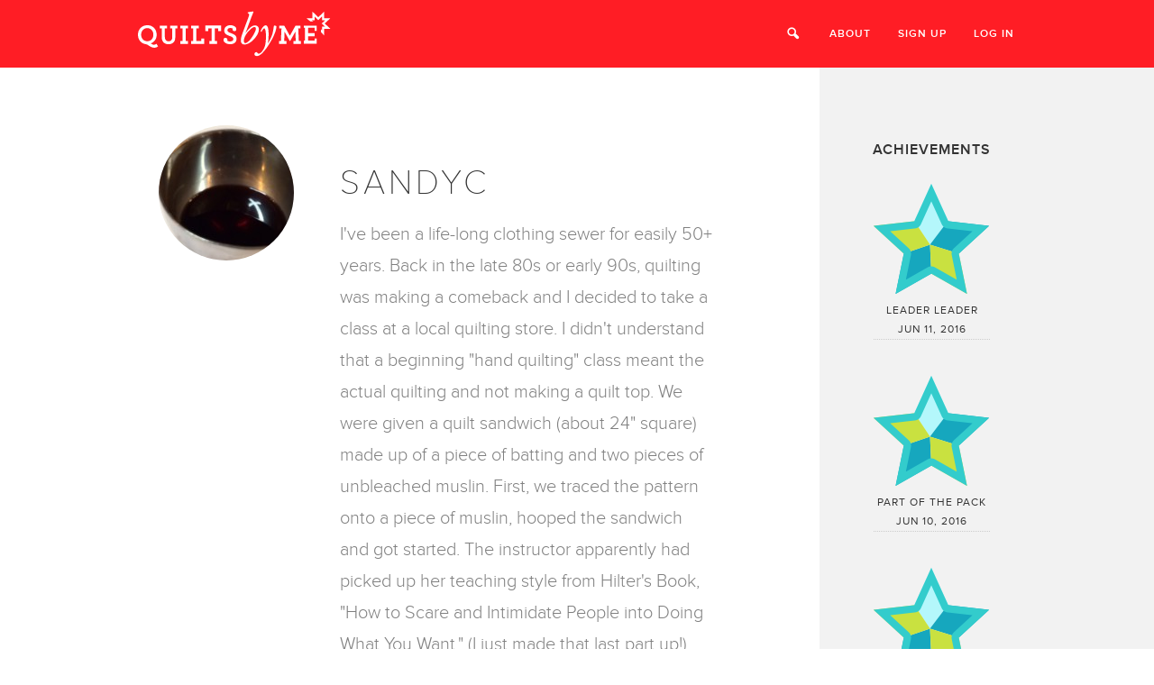

--- FILE ---
content_type: text/html; charset=UTF-8
request_url: https://quiltsby.me/user/SandyC
body_size: 25598
content:
<!DOCTYPE html>
<!--[if IE 8]><html class="no-js lt-ie9 old-ie" lang="en"><![endif]-->
<!--[if (IE 9)|(lt IE 8)]><html class="no-js old-ie" lang="en"><![endif]-->
<!--[if gt IE 8]><!--> <html class="no-js" lang="en"> <!--<![endif]-->

      <head>
  <meta charset="utf-8" /><script type="text/javascript">(window.NREUM||(NREUM={})).init={ajax:{deny_list:["bam.nr-data.net"]},feature_flags:["soft_nav"]};(window.NREUM||(NREUM={})).loader_config={licenseKey:"250bcf37c0",applicationID:"4556457",browserID:"4556465"};;/*! For license information please see nr-loader-rum-1.308.0.min.js.LICENSE.txt */
(()=>{var e,t,r={163:(e,t,r)=>{"use strict";r.d(t,{j:()=>E});var n=r(384),i=r(1741);var a=r(2555);r(860).K7.genericEvents;const s="experimental.resources",o="register",c=e=>{if(!e||"string"!=typeof e)return!1;try{document.createDocumentFragment().querySelector(e)}catch{return!1}return!0};var d=r(2614),u=r(944),l=r(8122);const f="[data-nr-mask]",g=e=>(0,l.a)(e,(()=>{const e={feature_flags:[],experimental:{allow_registered_children:!1,resources:!1},mask_selector:"*",block_selector:"[data-nr-block]",mask_input_options:{color:!1,date:!1,"datetime-local":!1,email:!1,month:!1,number:!1,range:!1,search:!1,tel:!1,text:!1,time:!1,url:!1,week:!1,textarea:!1,select:!1,password:!0}};return{ajax:{deny_list:void 0,block_internal:!0,enabled:!0,autoStart:!0},api:{get allow_registered_children(){return e.feature_flags.includes(o)||e.experimental.allow_registered_children},set allow_registered_children(t){e.experimental.allow_registered_children=t},duplicate_registered_data:!1},browser_consent_mode:{enabled:!1},distributed_tracing:{enabled:void 0,exclude_newrelic_header:void 0,cors_use_newrelic_header:void 0,cors_use_tracecontext_headers:void 0,allowed_origins:void 0},get feature_flags(){return e.feature_flags},set feature_flags(t){e.feature_flags=t},generic_events:{enabled:!0,autoStart:!0},harvest:{interval:30},jserrors:{enabled:!0,autoStart:!0},logging:{enabled:!0,autoStart:!0},metrics:{enabled:!0,autoStart:!0},obfuscate:void 0,page_action:{enabled:!0},page_view_event:{enabled:!0,autoStart:!0},page_view_timing:{enabled:!0,autoStart:!0},performance:{capture_marks:!1,capture_measures:!1,capture_detail:!0,resources:{get enabled(){return e.feature_flags.includes(s)||e.experimental.resources},set enabled(t){e.experimental.resources=t},asset_types:[],first_party_domains:[],ignore_newrelic:!0}},privacy:{cookies_enabled:!0},proxy:{assets:void 0,beacon:void 0},session:{expiresMs:d.wk,inactiveMs:d.BB},session_replay:{autoStart:!0,enabled:!1,preload:!1,sampling_rate:10,error_sampling_rate:100,collect_fonts:!1,inline_images:!1,fix_stylesheets:!0,mask_all_inputs:!0,get mask_text_selector(){return e.mask_selector},set mask_text_selector(t){c(t)?e.mask_selector="".concat(t,",").concat(f):""===t||null===t?e.mask_selector=f:(0,u.R)(5,t)},get block_class(){return"nr-block"},get ignore_class(){return"nr-ignore"},get mask_text_class(){return"nr-mask"},get block_selector(){return e.block_selector},set block_selector(t){c(t)?e.block_selector+=",".concat(t):""!==t&&(0,u.R)(6,t)},get mask_input_options(){return e.mask_input_options},set mask_input_options(t){t&&"object"==typeof t?e.mask_input_options={...t,password:!0}:(0,u.R)(7,t)}},session_trace:{enabled:!0,autoStart:!0},soft_navigations:{enabled:!0,autoStart:!0},spa:{enabled:!0,autoStart:!0},ssl:void 0,user_actions:{enabled:!0,elementAttributes:["id","className","tagName","type"]}}})());var p=r(6154),m=r(9324);let h=0;const v={buildEnv:m.F3,distMethod:m.Xs,version:m.xv,originTime:p.WN},b={consented:!1},y={appMetadata:{},get consented(){return this.session?.state?.consent||b.consented},set consented(e){b.consented=e},customTransaction:void 0,denyList:void 0,disabled:!1,harvester:void 0,isolatedBacklog:!1,isRecording:!1,loaderType:void 0,maxBytes:3e4,obfuscator:void 0,onerror:void 0,ptid:void 0,releaseIds:{},session:void 0,timeKeeper:void 0,registeredEntities:[],jsAttributesMetadata:{bytes:0},get harvestCount(){return++h}},_=e=>{const t=(0,l.a)(e,y),r=Object.keys(v).reduce((e,t)=>(e[t]={value:v[t],writable:!1,configurable:!0,enumerable:!0},e),{});return Object.defineProperties(t,r)};var w=r(5701);const x=e=>{const t=e.startsWith("http");e+="/",r.p=t?e:"https://"+e};var R=r(7836),k=r(3241);const A={accountID:void 0,trustKey:void 0,agentID:void 0,licenseKey:void 0,applicationID:void 0,xpid:void 0},S=e=>(0,l.a)(e,A),T=new Set;function E(e,t={},r,s){let{init:o,info:c,loader_config:d,runtime:u={},exposed:l=!0}=t;if(!c){const e=(0,n.pV)();o=e.init,c=e.info,d=e.loader_config}e.init=g(o||{}),e.loader_config=S(d||{}),c.jsAttributes??={},p.bv&&(c.jsAttributes.isWorker=!0),e.info=(0,a.D)(c);const f=e.init,m=[c.beacon,c.errorBeacon];T.has(e.agentIdentifier)||(f.proxy.assets&&(x(f.proxy.assets),m.push(f.proxy.assets)),f.proxy.beacon&&m.push(f.proxy.beacon),e.beacons=[...m],function(e){const t=(0,n.pV)();Object.getOwnPropertyNames(i.W.prototype).forEach(r=>{const n=i.W.prototype[r];if("function"!=typeof n||"constructor"===n)return;let a=t[r];e[r]&&!1!==e.exposed&&"micro-agent"!==e.runtime?.loaderType&&(t[r]=(...t)=>{const n=e[r](...t);return a?a(...t):n})})}(e),(0,n.US)("activatedFeatures",w.B)),u.denyList=[...f.ajax.deny_list||[],...f.ajax.block_internal?m:[]],u.ptid=e.agentIdentifier,u.loaderType=r,e.runtime=_(u),T.has(e.agentIdentifier)||(e.ee=R.ee.get(e.agentIdentifier),e.exposed=l,(0,k.W)({agentIdentifier:e.agentIdentifier,drained:!!w.B?.[e.agentIdentifier],type:"lifecycle",name:"initialize",feature:void 0,data:e.config})),T.add(e.agentIdentifier)}},384:(e,t,r)=>{"use strict";r.d(t,{NT:()=>s,US:()=>u,Zm:()=>o,bQ:()=>d,dV:()=>c,pV:()=>l});var n=r(6154),i=r(1863),a=r(1910);const s={beacon:"bam.nr-data.net",errorBeacon:"bam.nr-data.net"};function o(){return n.gm.NREUM||(n.gm.NREUM={}),void 0===n.gm.newrelic&&(n.gm.newrelic=n.gm.NREUM),n.gm.NREUM}function c(){let e=o();return e.o||(e.o={ST:n.gm.setTimeout,SI:n.gm.setImmediate||n.gm.setInterval,CT:n.gm.clearTimeout,XHR:n.gm.XMLHttpRequest,REQ:n.gm.Request,EV:n.gm.Event,PR:n.gm.Promise,MO:n.gm.MutationObserver,FETCH:n.gm.fetch,WS:n.gm.WebSocket},(0,a.i)(...Object.values(e.o))),e}function d(e,t){let r=o();r.initializedAgents??={},t.initializedAt={ms:(0,i.t)(),date:new Date},r.initializedAgents[e]=t}function u(e,t){o()[e]=t}function l(){return function(){let e=o();const t=e.info||{};e.info={beacon:s.beacon,errorBeacon:s.errorBeacon,...t}}(),function(){let e=o();const t=e.init||{};e.init={...t}}(),c(),function(){let e=o();const t=e.loader_config||{};e.loader_config={...t}}(),o()}},782:(e,t,r)=>{"use strict";r.d(t,{T:()=>n});const n=r(860).K7.pageViewTiming},860:(e,t,r)=>{"use strict";r.d(t,{$J:()=>u,K7:()=>c,P3:()=>d,XX:()=>i,Yy:()=>o,df:()=>a,qY:()=>n,v4:()=>s});const n="events",i="jserrors",a="browser/blobs",s="rum",o="browser/logs",c={ajax:"ajax",genericEvents:"generic_events",jserrors:i,logging:"logging",metrics:"metrics",pageAction:"page_action",pageViewEvent:"page_view_event",pageViewTiming:"page_view_timing",sessionReplay:"session_replay",sessionTrace:"session_trace",softNav:"soft_navigations",spa:"spa"},d={[c.pageViewEvent]:1,[c.pageViewTiming]:2,[c.metrics]:3,[c.jserrors]:4,[c.spa]:5,[c.ajax]:6,[c.sessionTrace]:7,[c.softNav]:8,[c.sessionReplay]:9,[c.logging]:10,[c.genericEvents]:11},u={[c.pageViewEvent]:s,[c.pageViewTiming]:n,[c.ajax]:n,[c.spa]:n,[c.softNav]:n,[c.metrics]:i,[c.jserrors]:i,[c.sessionTrace]:a,[c.sessionReplay]:a,[c.logging]:o,[c.genericEvents]:"ins"}},944:(e,t,r)=>{"use strict";r.d(t,{R:()=>i});var n=r(3241);function i(e,t){"function"==typeof console.debug&&(console.debug("New Relic Warning: https://github.com/newrelic/newrelic-browser-agent/blob/main/docs/warning-codes.md#".concat(e),t),(0,n.W)({agentIdentifier:null,drained:null,type:"data",name:"warn",feature:"warn",data:{code:e,secondary:t}}))}},1687:(e,t,r)=>{"use strict";r.d(t,{Ak:()=>d,Ze:()=>f,x3:()=>u});var n=r(3241),i=r(7836),a=r(3606),s=r(860),o=r(2646);const c={};function d(e,t){const r={staged:!1,priority:s.P3[t]||0};l(e),c[e].get(t)||c[e].set(t,r)}function u(e,t){e&&c[e]&&(c[e].get(t)&&c[e].delete(t),p(e,t,!1),c[e].size&&g(e))}function l(e){if(!e)throw new Error("agentIdentifier required");c[e]||(c[e]=new Map)}function f(e="",t="feature",r=!1){if(l(e),!e||!c[e].get(t)||r)return p(e,t);c[e].get(t).staged=!0,g(e)}function g(e){const t=Array.from(c[e]);t.every(([e,t])=>t.staged)&&(t.sort((e,t)=>e[1].priority-t[1].priority),t.forEach(([t])=>{c[e].delete(t),p(e,t)}))}function p(e,t,r=!0){const s=e?i.ee.get(e):i.ee,c=a.i.handlers;if(!s.aborted&&s.backlog&&c){if((0,n.W)({agentIdentifier:e,type:"lifecycle",name:"drain",feature:t}),r){const e=s.backlog[t],r=c[t];if(r){for(let t=0;e&&t<e.length;++t)m(e[t],r);Object.entries(r).forEach(([e,t])=>{Object.values(t||{}).forEach(t=>{t[0]?.on&&t[0]?.context()instanceof o.y&&t[0].on(e,t[1])})})}}s.isolatedBacklog||delete c[t],s.backlog[t]=null,s.emit("drain-"+t,[])}}function m(e,t){var r=e[1];Object.values(t[r]||{}).forEach(t=>{var r=e[0];if(t[0]===r){var n=t[1],i=e[3],a=e[2];n.apply(i,a)}})}},1738:(e,t,r)=>{"use strict";r.d(t,{U:()=>g,Y:()=>f});var n=r(3241),i=r(9908),a=r(1863),s=r(944),o=r(5701),c=r(3969),d=r(8362),u=r(860),l=r(4261);function f(e,t,r,a){const f=a||r;!f||f[e]&&f[e]!==d.d.prototype[e]||(f[e]=function(){(0,i.p)(c.xV,["API/"+e+"/called"],void 0,u.K7.metrics,r.ee),(0,n.W)({agentIdentifier:r.agentIdentifier,drained:!!o.B?.[r.agentIdentifier],type:"data",name:"api",feature:l.Pl+e,data:{}});try{return t.apply(this,arguments)}catch(e){(0,s.R)(23,e)}})}function g(e,t,r,n,s){const o=e.info;null===r?delete o.jsAttributes[t]:o.jsAttributes[t]=r,(s||null===r)&&(0,i.p)(l.Pl+n,[(0,a.t)(),t,r],void 0,"session",e.ee)}},1741:(e,t,r)=>{"use strict";r.d(t,{W:()=>a});var n=r(944),i=r(4261);class a{#e(e,...t){if(this[e]!==a.prototype[e])return this[e](...t);(0,n.R)(35,e)}addPageAction(e,t){return this.#e(i.hG,e,t)}register(e){return this.#e(i.eY,e)}recordCustomEvent(e,t){return this.#e(i.fF,e,t)}setPageViewName(e,t){return this.#e(i.Fw,e,t)}setCustomAttribute(e,t,r){return this.#e(i.cD,e,t,r)}noticeError(e,t){return this.#e(i.o5,e,t)}setUserId(e,t=!1){return this.#e(i.Dl,e,t)}setApplicationVersion(e){return this.#e(i.nb,e)}setErrorHandler(e){return this.#e(i.bt,e)}addRelease(e,t){return this.#e(i.k6,e,t)}log(e,t){return this.#e(i.$9,e,t)}start(){return this.#e(i.d3)}finished(e){return this.#e(i.BL,e)}recordReplay(){return this.#e(i.CH)}pauseReplay(){return this.#e(i.Tb)}addToTrace(e){return this.#e(i.U2,e)}setCurrentRouteName(e){return this.#e(i.PA,e)}interaction(e){return this.#e(i.dT,e)}wrapLogger(e,t,r){return this.#e(i.Wb,e,t,r)}measure(e,t){return this.#e(i.V1,e,t)}consent(e){return this.#e(i.Pv,e)}}},1863:(e,t,r)=>{"use strict";function n(){return Math.floor(performance.now())}r.d(t,{t:()=>n})},1910:(e,t,r)=>{"use strict";r.d(t,{i:()=>a});var n=r(944);const i=new Map;function a(...e){return e.every(e=>{if(i.has(e))return i.get(e);const t="function"==typeof e?e.toString():"",r=t.includes("[native code]"),a=t.includes("nrWrapper");return r||a||(0,n.R)(64,e?.name||t),i.set(e,r),r})}},2555:(e,t,r)=>{"use strict";r.d(t,{D:()=>o,f:()=>s});var n=r(384),i=r(8122);const a={beacon:n.NT.beacon,errorBeacon:n.NT.errorBeacon,licenseKey:void 0,applicationID:void 0,sa:void 0,queueTime:void 0,applicationTime:void 0,ttGuid:void 0,user:void 0,account:void 0,product:void 0,extra:void 0,jsAttributes:{},userAttributes:void 0,atts:void 0,transactionName:void 0,tNamePlain:void 0};function s(e){try{return!!e.licenseKey&&!!e.errorBeacon&&!!e.applicationID}catch(e){return!1}}const o=e=>(0,i.a)(e,a)},2614:(e,t,r)=>{"use strict";r.d(t,{BB:()=>s,H3:()=>n,g:()=>d,iL:()=>c,tS:()=>o,uh:()=>i,wk:()=>a});const n="NRBA",i="SESSION",a=144e5,s=18e5,o={STARTED:"session-started",PAUSE:"session-pause",RESET:"session-reset",RESUME:"session-resume",UPDATE:"session-update"},c={SAME_TAB:"same-tab",CROSS_TAB:"cross-tab"},d={OFF:0,FULL:1,ERROR:2}},2646:(e,t,r)=>{"use strict";r.d(t,{y:()=>n});class n{constructor(e){this.contextId=e}}},2843:(e,t,r)=>{"use strict";r.d(t,{G:()=>a,u:()=>i});var n=r(3878);function i(e,t=!1,r,i){(0,n.DD)("visibilitychange",function(){if(t)return void("hidden"===document.visibilityState&&e());e(document.visibilityState)},r,i)}function a(e,t,r){(0,n.sp)("pagehide",e,t,r)}},3241:(e,t,r)=>{"use strict";r.d(t,{W:()=>a});var n=r(6154);const i="newrelic";function a(e={}){try{n.gm.dispatchEvent(new CustomEvent(i,{detail:e}))}catch(e){}}},3606:(e,t,r)=>{"use strict";r.d(t,{i:()=>a});var n=r(9908);a.on=s;var i=a.handlers={};function a(e,t,r,a){s(a||n.d,i,e,t,r)}function s(e,t,r,i,a){a||(a="feature"),e||(e=n.d);var s=t[a]=t[a]||{};(s[r]=s[r]||[]).push([e,i])}},3878:(e,t,r)=>{"use strict";function n(e,t){return{capture:e,passive:!1,signal:t}}function i(e,t,r=!1,i){window.addEventListener(e,t,n(r,i))}function a(e,t,r=!1,i){document.addEventListener(e,t,n(r,i))}r.d(t,{DD:()=>a,jT:()=>n,sp:()=>i})},3969:(e,t,r)=>{"use strict";r.d(t,{TZ:()=>n,XG:()=>o,rs:()=>i,xV:()=>s,z_:()=>a});const n=r(860).K7.metrics,i="sm",a="cm",s="storeSupportabilityMetrics",o="storeEventMetrics"},4234:(e,t,r)=>{"use strict";r.d(t,{W:()=>a});var n=r(7836),i=r(1687);class a{constructor(e,t){this.agentIdentifier=e,this.ee=n.ee.get(e),this.featureName=t,this.blocked=!1}deregisterDrain(){(0,i.x3)(this.agentIdentifier,this.featureName)}}},4261:(e,t,r)=>{"use strict";r.d(t,{$9:()=>d,BL:()=>o,CH:()=>g,Dl:()=>_,Fw:()=>y,PA:()=>h,Pl:()=>n,Pv:()=>k,Tb:()=>l,U2:()=>a,V1:()=>R,Wb:()=>x,bt:()=>b,cD:()=>v,d3:()=>w,dT:()=>c,eY:()=>p,fF:()=>f,hG:()=>i,k6:()=>s,nb:()=>m,o5:()=>u});const n="api-",i="addPageAction",a="addToTrace",s="addRelease",o="finished",c="interaction",d="log",u="noticeError",l="pauseReplay",f="recordCustomEvent",g="recordReplay",p="register",m="setApplicationVersion",h="setCurrentRouteName",v="setCustomAttribute",b="setErrorHandler",y="setPageViewName",_="setUserId",w="start",x="wrapLogger",R="measure",k="consent"},5289:(e,t,r)=>{"use strict";r.d(t,{GG:()=>s,Qr:()=>c,sB:()=>o});var n=r(3878),i=r(6389);function a(){return"undefined"==typeof document||"complete"===document.readyState}function s(e,t){if(a())return e();const r=(0,i.J)(e),s=setInterval(()=>{a()&&(clearInterval(s),r())},500);(0,n.sp)("load",r,t)}function o(e){if(a())return e();(0,n.DD)("DOMContentLoaded",e)}function c(e){if(a())return e();(0,n.sp)("popstate",e)}},5607:(e,t,r)=>{"use strict";r.d(t,{W:()=>n});const n=(0,r(9566).bz)()},5701:(e,t,r)=>{"use strict";r.d(t,{B:()=>a,t:()=>s});var n=r(3241);const i=new Set,a={};function s(e,t){const r=t.agentIdentifier;a[r]??={},e&&"object"==typeof e&&(i.has(r)||(t.ee.emit("rumresp",[e]),a[r]=e,i.add(r),(0,n.W)({agentIdentifier:r,loaded:!0,drained:!0,type:"lifecycle",name:"load",feature:void 0,data:e})))}},6154:(e,t,r)=>{"use strict";r.d(t,{OF:()=>c,RI:()=>i,WN:()=>u,bv:()=>a,eN:()=>l,gm:()=>s,mw:()=>o,sb:()=>d});var n=r(1863);const i="undefined"!=typeof window&&!!window.document,a="undefined"!=typeof WorkerGlobalScope&&("undefined"!=typeof self&&self instanceof WorkerGlobalScope&&self.navigator instanceof WorkerNavigator||"undefined"!=typeof globalThis&&globalThis instanceof WorkerGlobalScope&&globalThis.navigator instanceof WorkerNavigator),s=i?window:"undefined"!=typeof WorkerGlobalScope&&("undefined"!=typeof self&&self instanceof WorkerGlobalScope&&self||"undefined"!=typeof globalThis&&globalThis instanceof WorkerGlobalScope&&globalThis),o=Boolean("hidden"===s?.document?.visibilityState),c=/iPad|iPhone|iPod/.test(s.navigator?.userAgent),d=c&&"undefined"==typeof SharedWorker,u=((()=>{const e=s.navigator?.userAgent?.match(/Firefox[/\s](\d+\.\d+)/);Array.isArray(e)&&e.length>=2&&e[1]})(),Date.now()-(0,n.t)()),l=()=>"undefined"!=typeof PerformanceNavigationTiming&&s?.performance?.getEntriesByType("navigation")?.[0]?.responseStart},6389:(e,t,r)=>{"use strict";function n(e,t=500,r={}){const n=r?.leading||!1;let i;return(...r)=>{n&&void 0===i&&(e.apply(this,r),i=setTimeout(()=>{i=clearTimeout(i)},t)),n||(clearTimeout(i),i=setTimeout(()=>{e.apply(this,r)},t))}}function i(e){let t=!1;return(...r)=>{t||(t=!0,e.apply(this,r))}}r.d(t,{J:()=>i,s:()=>n})},6630:(e,t,r)=>{"use strict";r.d(t,{T:()=>n});const n=r(860).K7.pageViewEvent},7699:(e,t,r)=>{"use strict";r.d(t,{It:()=>a,KC:()=>o,No:()=>i,qh:()=>s});var n=r(860);const i=16e3,a=1e6,s="SESSION_ERROR",o={[n.K7.logging]:!0,[n.K7.genericEvents]:!1,[n.K7.jserrors]:!1,[n.K7.ajax]:!1}},7836:(e,t,r)=>{"use strict";r.d(t,{P:()=>o,ee:()=>c});var n=r(384),i=r(8990),a=r(2646),s=r(5607);const o="nr@context:".concat(s.W),c=function e(t,r){var n={},s={},u={},l=!1;try{l=16===r.length&&d.initializedAgents?.[r]?.runtime.isolatedBacklog}catch(e){}var f={on:p,addEventListener:p,removeEventListener:function(e,t){var r=n[e];if(!r)return;for(var i=0;i<r.length;i++)r[i]===t&&r.splice(i,1)},emit:function(e,r,n,i,a){!1!==a&&(a=!0);if(c.aborted&&!i)return;t&&a&&t.emit(e,r,n);var o=g(n);m(e).forEach(e=>{e.apply(o,r)});var d=v()[s[e]];d&&d.push([f,e,r,o]);return o},get:h,listeners:m,context:g,buffer:function(e,t){const r=v();if(t=t||"feature",f.aborted)return;Object.entries(e||{}).forEach(([e,n])=>{s[n]=t,t in r||(r[t]=[])})},abort:function(){f._aborted=!0,Object.keys(f.backlog).forEach(e=>{delete f.backlog[e]})},isBuffering:function(e){return!!v()[s[e]]},debugId:r,backlog:l?{}:t&&"object"==typeof t.backlog?t.backlog:{},isolatedBacklog:l};return Object.defineProperty(f,"aborted",{get:()=>{let e=f._aborted||!1;return e||(t&&(e=t.aborted),e)}}),f;function g(e){return e&&e instanceof a.y?e:e?(0,i.I)(e,o,()=>new a.y(o)):new a.y(o)}function p(e,t){n[e]=m(e).concat(t)}function m(e){return n[e]||[]}function h(t){return u[t]=u[t]||e(f,t)}function v(){return f.backlog}}(void 0,"globalEE"),d=(0,n.Zm)();d.ee||(d.ee=c)},8122:(e,t,r)=>{"use strict";r.d(t,{a:()=>i});var n=r(944);function i(e,t){try{if(!e||"object"!=typeof e)return(0,n.R)(3);if(!t||"object"!=typeof t)return(0,n.R)(4);const r=Object.create(Object.getPrototypeOf(t),Object.getOwnPropertyDescriptors(t)),a=0===Object.keys(r).length?e:r;for(let s in a)if(void 0!==e[s])try{if(null===e[s]){r[s]=null;continue}Array.isArray(e[s])&&Array.isArray(t[s])?r[s]=Array.from(new Set([...e[s],...t[s]])):"object"==typeof e[s]&&"object"==typeof t[s]?r[s]=i(e[s],t[s]):r[s]=e[s]}catch(e){r[s]||(0,n.R)(1,e)}return r}catch(e){(0,n.R)(2,e)}}},8362:(e,t,r)=>{"use strict";r.d(t,{d:()=>a});var n=r(9566),i=r(1741);class a extends i.W{agentIdentifier=(0,n.LA)(16)}},8374:(e,t,r)=>{r.nc=(()=>{try{return document?.currentScript?.nonce}catch(e){}return""})()},8990:(e,t,r)=>{"use strict";r.d(t,{I:()=>i});var n=Object.prototype.hasOwnProperty;function i(e,t,r){if(n.call(e,t))return e[t];var i=r();if(Object.defineProperty&&Object.keys)try{return Object.defineProperty(e,t,{value:i,writable:!0,enumerable:!1}),i}catch(e){}return e[t]=i,i}},9324:(e,t,r)=>{"use strict";r.d(t,{F3:()=>i,Xs:()=>a,xv:()=>n});const n="1.308.0",i="PROD",a="CDN"},9566:(e,t,r)=>{"use strict";r.d(t,{LA:()=>o,bz:()=>s});var n=r(6154);const i="xxxxxxxx-xxxx-4xxx-yxxx-xxxxxxxxxxxx";function a(e,t){return e?15&e[t]:16*Math.random()|0}function s(){const e=n.gm?.crypto||n.gm?.msCrypto;let t,r=0;return e&&e.getRandomValues&&(t=e.getRandomValues(new Uint8Array(30))),i.split("").map(e=>"x"===e?a(t,r++).toString(16):"y"===e?(3&a()|8).toString(16):e).join("")}function o(e){const t=n.gm?.crypto||n.gm?.msCrypto;let r,i=0;t&&t.getRandomValues&&(r=t.getRandomValues(new Uint8Array(e)));const s=[];for(var o=0;o<e;o++)s.push(a(r,i++).toString(16));return s.join("")}},9908:(e,t,r)=>{"use strict";r.d(t,{d:()=>n,p:()=>i});var n=r(7836).ee.get("handle");function i(e,t,r,i,a){a?(a.buffer([e],i),a.emit(e,t,r)):(n.buffer([e],i),n.emit(e,t,r))}}},n={};function i(e){var t=n[e];if(void 0!==t)return t.exports;var a=n[e]={exports:{}};return r[e](a,a.exports,i),a.exports}i.m=r,i.d=(e,t)=>{for(var r in t)i.o(t,r)&&!i.o(e,r)&&Object.defineProperty(e,r,{enumerable:!0,get:t[r]})},i.f={},i.e=e=>Promise.all(Object.keys(i.f).reduce((t,r)=>(i.f[r](e,t),t),[])),i.u=e=>"nr-rum-1.308.0.min.js",i.o=(e,t)=>Object.prototype.hasOwnProperty.call(e,t),e={},t="NRBA-1.308.0.PROD:",i.l=(r,n,a,s)=>{if(e[r])e[r].push(n);else{var o,c;if(void 0!==a)for(var d=document.getElementsByTagName("script"),u=0;u<d.length;u++){var l=d[u];if(l.getAttribute("src")==r||l.getAttribute("data-webpack")==t+a){o=l;break}}if(!o){c=!0;var f={296:"sha512-+MIMDsOcckGXa1EdWHqFNv7P+JUkd5kQwCBr3KE6uCvnsBNUrdSt4a/3/L4j4TxtnaMNjHpza2/erNQbpacJQA=="};(o=document.createElement("script")).charset="utf-8",i.nc&&o.setAttribute("nonce",i.nc),o.setAttribute("data-webpack",t+a),o.src=r,0!==o.src.indexOf(window.location.origin+"/")&&(o.crossOrigin="anonymous"),f[s]&&(o.integrity=f[s])}e[r]=[n];var g=(t,n)=>{o.onerror=o.onload=null,clearTimeout(p);var i=e[r];if(delete e[r],o.parentNode&&o.parentNode.removeChild(o),i&&i.forEach(e=>e(n)),t)return t(n)},p=setTimeout(g.bind(null,void 0,{type:"timeout",target:o}),12e4);o.onerror=g.bind(null,o.onerror),o.onload=g.bind(null,o.onload),c&&document.head.appendChild(o)}},i.r=e=>{"undefined"!=typeof Symbol&&Symbol.toStringTag&&Object.defineProperty(e,Symbol.toStringTag,{value:"Module"}),Object.defineProperty(e,"__esModule",{value:!0})},i.p="https://js-agent.newrelic.com/",(()=>{var e={374:0,840:0};i.f.j=(t,r)=>{var n=i.o(e,t)?e[t]:void 0;if(0!==n)if(n)r.push(n[2]);else{var a=new Promise((r,i)=>n=e[t]=[r,i]);r.push(n[2]=a);var s=i.p+i.u(t),o=new Error;i.l(s,r=>{if(i.o(e,t)&&(0!==(n=e[t])&&(e[t]=void 0),n)){var a=r&&("load"===r.type?"missing":r.type),s=r&&r.target&&r.target.src;o.message="Loading chunk "+t+" failed: ("+a+": "+s+")",o.name="ChunkLoadError",o.type=a,o.request=s,n[1](o)}},"chunk-"+t,t)}};var t=(t,r)=>{var n,a,[s,o,c]=r,d=0;if(s.some(t=>0!==e[t])){for(n in o)i.o(o,n)&&(i.m[n]=o[n]);if(c)c(i)}for(t&&t(r);d<s.length;d++)a=s[d],i.o(e,a)&&e[a]&&e[a][0](),e[a]=0},r=self["webpackChunk:NRBA-1.308.0.PROD"]=self["webpackChunk:NRBA-1.308.0.PROD"]||[];r.forEach(t.bind(null,0)),r.push=t.bind(null,r.push.bind(r))})(),(()=>{"use strict";i(8374);var e=i(8362),t=i(860);const r=Object.values(t.K7);var n=i(163);var a=i(9908),s=i(1863),o=i(4261),c=i(1738);var d=i(1687),u=i(4234),l=i(5289),f=i(6154),g=i(944),p=i(384);const m=e=>f.RI&&!0===e?.privacy.cookies_enabled;function h(e){return!!(0,p.dV)().o.MO&&m(e)&&!0===e?.session_trace.enabled}var v=i(6389),b=i(7699);class y extends u.W{constructor(e,t){super(e.agentIdentifier,t),this.agentRef=e,this.abortHandler=void 0,this.featAggregate=void 0,this.loadedSuccessfully=void 0,this.onAggregateImported=new Promise(e=>{this.loadedSuccessfully=e}),this.deferred=Promise.resolve(),!1===e.init[this.featureName].autoStart?this.deferred=new Promise((t,r)=>{this.ee.on("manual-start-all",(0,v.J)(()=>{(0,d.Ak)(e.agentIdentifier,this.featureName),t()}))}):(0,d.Ak)(e.agentIdentifier,t)}importAggregator(e,t,r={}){if(this.featAggregate)return;const n=async()=>{let n;await this.deferred;try{if(m(e.init)){const{setupAgentSession:t}=await i.e(296).then(i.bind(i,3305));n=t(e)}}catch(e){(0,g.R)(20,e),this.ee.emit("internal-error",[e]),(0,a.p)(b.qh,[e],void 0,this.featureName,this.ee)}try{if(!this.#t(this.featureName,n,e.init))return(0,d.Ze)(this.agentIdentifier,this.featureName),void this.loadedSuccessfully(!1);const{Aggregate:i}=await t();this.featAggregate=new i(e,r),e.runtime.harvester.initializedAggregates.push(this.featAggregate),this.loadedSuccessfully(!0)}catch(e){(0,g.R)(34,e),this.abortHandler?.(),(0,d.Ze)(this.agentIdentifier,this.featureName,!0),this.loadedSuccessfully(!1),this.ee&&this.ee.abort()}};f.RI?(0,l.GG)(()=>n(),!0):n()}#t(e,r,n){if(this.blocked)return!1;switch(e){case t.K7.sessionReplay:return h(n)&&!!r;case t.K7.sessionTrace:return!!r;default:return!0}}}var _=i(6630),w=i(2614),x=i(3241);class R extends y{static featureName=_.T;constructor(e){var t;super(e,_.T),this.setupInspectionEvents(e.agentIdentifier),t=e,(0,c.Y)(o.Fw,function(e,r){"string"==typeof e&&("/"!==e.charAt(0)&&(e="/"+e),t.runtime.customTransaction=(r||"http://custom.transaction")+e,(0,a.p)(o.Pl+o.Fw,[(0,s.t)()],void 0,void 0,t.ee))},t),this.importAggregator(e,()=>i.e(296).then(i.bind(i,3943)))}setupInspectionEvents(e){const t=(t,r)=>{t&&(0,x.W)({agentIdentifier:e,timeStamp:t.timeStamp,loaded:"complete"===t.target.readyState,type:"window",name:r,data:t.target.location+""})};(0,l.sB)(e=>{t(e,"DOMContentLoaded")}),(0,l.GG)(e=>{t(e,"load")}),(0,l.Qr)(e=>{t(e,"navigate")}),this.ee.on(w.tS.UPDATE,(t,r)=>{(0,x.W)({agentIdentifier:e,type:"lifecycle",name:"session",data:r})})}}class k extends e.d{constructor(e){var t;(super(),f.gm)?(this.features={},(0,p.bQ)(this.agentIdentifier,this),this.desiredFeatures=new Set(e.features||[]),this.desiredFeatures.add(R),(0,n.j)(this,e,e.loaderType||"agent"),t=this,(0,c.Y)(o.cD,function(e,r,n=!1){if("string"==typeof e){if(["string","number","boolean"].includes(typeof r)||null===r)return(0,c.U)(t,e,r,o.cD,n);(0,g.R)(40,typeof r)}else(0,g.R)(39,typeof e)},t),function(e){(0,c.Y)(o.Dl,function(t,r=!1){if("string"!=typeof t&&null!==t)return void(0,g.R)(41,typeof t);const n=e.info.jsAttributes["enduser.id"];r&&null!=n&&n!==t?(0,a.p)(o.Pl+"setUserIdAndResetSession",[t],void 0,"session",e.ee):(0,c.U)(e,"enduser.id",t,o.Dl,!0)},e)}(this),function(e){(0,c.Y)(o.nb,function(t){if("string"==typeof t||null===t)return(0,c.U)(e,"application.version",t,o.nb,!1);(0,g.R)(42,typeof t)},e)}(this),function(e){(0,c.Y)(o.d3,function(){e.ee.emit("manual-start-all")},e)}(this),function(e){(0,c.Y)(o.Pv,function(t=!0){if("boolean"==typeof t){if((0,a.p)(o.Pl+o.Pv,[t],void 0,"session",e.ee),e.runtime.consented=t,t){const t=e.features.page_view_event;t.onAggregateImported.then(e=>{const r=t.featAggregate;e&&!r.sentRum&&r.sendRum()})}}else(0,g.R)(65,typeof t)},e)}(this),this.run()):(0,g.R)(21)}get config(){return{info:this.info,init:this.init,loader_config:this.loader_config,runtime:this.runtime}}get api(){return this}run(){try{const e=function(e){const t={};return r.forEach(r=>{t[r]=!!e[r]?.enabled}),t}(this.init),n=[...this.desiredFeatures];n.sort((e,r)=>t.P3[e.featureName]-t.P3[r.featureName]),n.forEach(r=>{if(!e[r.featureName]&&r.featureName!==t.K7.pageViewEvent)return;if(r.featureName===t.K7.spa)return void(0,g.R)(67);const n=function(e){switch(e){case t.K7.ajax:return[t.K7.jserrors];case t.K7.sessionTrace:return[t.K7.ajax,t.K7.pageViewEvent];case t.K7.sessionReplay:return[t.K7.sessionTrace];case t.K7.pageViewTiming:return[t.K7.pageViewEvent];default:return[]}}(r.featureName).filter(e=>!(e in this.features));n.length>0&&(0,g.R)(36,{targetFeature:r.featureName,missingDependencies:n}),this.features[r.featureName]=new r(this)})}catch(e){(0,g.R)(22,e);for(const e in this.features)this.features[e].abortHandler?.();const t=(0,p.Zm)();delete t.initializedAgents[this.agentIdentifier]?.features,delete this.sharedAggregator;return t.ee.get(this.agentIdentifier).abort(),!1}}}var A=i(2843),S=i(782);class T extends y{static featureName=S.T;constructor(e){super(e,S.T),f.RI&&((0,A.u)(()=>(0,a.p)("docHidden",[(0,s.t)()],void 0,S.T,this.ee),!0),(0,A.G)(()=>(0,a.p)("winPagehide",[(0,s.t)()],void 0,S.T,this.ee)),this.importAggregator(e,()=>i.e(296).then(i.bind(i,2117))))}}var E=i(3969);class I extends y{static featureName=E.TZ;constructor(e){super(e,E.TZ),f.RI&&document.addEventListener("securitypolicyviolation",e=>{(0,a.p)(E.xV,["Generic/CSPViolation/Detected"],void 0,this.featureName,this.ee)}),this.importAggregator(e,()=>i.e(296).then(i.bind(i,9623)))}}new k({features:[R,T,I],loaderType:"lite"})})()})();</script>
  <meta name="viewport" content="width=device-width, initial-scale=1">
  <title> SandyC | Quiltsby.me </title>

      <link href='/css/app.build.css?0ce2b9a1d8c2b103d4d39da63e346cea' rel='stylesheet' type='text/css' media='all' charset='utf-8'>
    <!--[if lte IE 9]>
      <link href='/css/lib/quiltsbyme.ie8.css?0ce2b9a1d8c2b103d4d39da63e346cea' rel='stylesheet' type='text/css' media='all' charset='utf-8'>
    <![endif]-->

    <script type='text/javascript' src='/js/vendor/modernizr-2.7.1.min.js?0ce2b9a1d8c2b103d4d39da63e346cea'></script>
    </head>

  
  
    <body class="qbm">

      
              <!-- Google Tag Manager -->
        <noscript><iframe src="//www.googletagmanager.com/ns.html?id=GTM-TS93RQ"
        height="0" width="0" style="display:none;visibility:hidden"></iframe></noscript>
        <script>(function(w,d,s,l,i){w[l]=w[l]||[];w[l].push({'gtm.start':
        new Date().getTime(),event:'gtm.js'});var f=d.getElementsByTagName(s)[0],
        j=d.createElement(s),dl=l!='dataLayer'?'&l='+l:'';j.async=true;j.src=
        '//www.googletagmanager.com/gtm.js?id='+i+dl;f.parentNode.insertBefore(j,f);
        })(window,document,'script','dataLayer','GTM-TS93RQ');</script>
        <!-- End Google Tag Manager -->
      
              <div data-qbm-navigation data-interchange="[/partials/navigation, (medium)]"></div>

        <div class="off-canvas-wrap">
          <div class="inner-wrap">
            <div data-qbm-navigation-mobile data-interchange="[/partials/navigation_mobile, (small)]"></div>
      
                    
        <article id="artistPage" class="single main-section">
    <div class="row collapse">
      <div class="columns large-8 small-11 artist-main">
        <div class="row bio-wrapper">
          <div class="user-media columns large-4 centered">
            <img src="https://1c9addb942a3c2064905-ca0abcf59fe65512219b40b1f6dad318.ssl.cf2.rackcdn.com/avatars/1035/thumb.jpg" alt="Artist Name" class="artist-thumb">

            <div>
              <ul class="social-icons">
                
                
                
                              </ul>
            </div>

          </div>


          <div class="name-and-bio columns large-8">
            <h1 class="text large thin dark uppercase">SandyC</h1>
            <p class="text light margin-top-less">I&#039;ve been a life-long clothing sewer for easily 50+ years.  Back in the late 80s or early 90s, quilting was making a comeback and I decided to take a class at a local quilting store.  I didn&#039;t understand that a beginning &quot;hand quilting&quot; class meant the actual quilting and not making a quilt top.  We were given a quilt sandwich (about 24&quot; square) made up of a piece of batting and two pieces of unbleached muslin.  First, we traced the pattern onto a piece of muslin, hooped the sandwich and got started.  The instructor apparently had picked up her teaching style from Hilter&#039;s Book, &quot;How to Scare and Intimidate People into Doing What You Want.&quot; (I just made that last part up!)  Every time she came by me, I was told I did it wrong and she made me rip it out.  I think the class was four weeks long, and as you might expect, I didn&#039;t finish it concluding that quilting was definitely not for me.  Fast forward 10 years or more and a friend asked me to take a quilting class with her through a community education program offered by our local school district.  I found myself back in a class with a 24&quot; square fabric sandwich made of up of a flower fabric repeat, batting and a backing hooped.  We started the hand quilting process, but this time the instructor was full of praise.  Never an unkind word.  The second class I shared my first experience with her and here was my &quot;lightbulb&quot; statement to live by:  Your work may not be perfect, but you are doing a good job and unless you plan to enter it in a competition, no one will see the little imperfections that make your creations uniquely yours.&quot;  That evening a quilting fanatic was born.  Since then I&#039;ve made dozens of quilt tops.  My goal is to make a quilt for every member of my family, for friends on special occasions and recently I started making quilts for nonprofit groups I support to raffle off to raise funds.  To date, my quilts have made about $5000.  A total for which I am very proud.  I&#039;ve been a life-long volunteer and recently retired from volunteer management in a healthcare setting.  This spring I graduated from seminary and two week ago accepted my first position as clergy in charge of a small episcopal parish in eastern AZ where I have my sewing room and set up and my projects lined up. I have been married for 30 years and we have a son who is currently serving in the US Coast Guard I am a very proud quilter, mom, wife and humble servant of Jesus Christ (not in that order actually, but you get my drift, I&#039;m sur).   Thank you for a place to share my passion with my peers.  God is so very good, isn&#039;t He?</p>
          </div>

          <div class="clearfix"></div>

          <div class="columns large-12">
              
                        </div>

        </div>

        <div class="achievements">
  <h3 class="text semibold centered uppercase small dark">Achievements</h3>
  <div class="badges-wrapper centered">
    <ul>

      
                  <li class="badge has-tip tip-left" data-tooltip data-options="disable_for_touch:true" title="Get Someone To Follow You">
            <img src="/img/awards/earned/starbadge.png" alt="Leader Leader">
            <p class="text tiny dark uppercase">Leader Leader</p>
            <p class="text tiny dark uppercase">Jun 11, 2016</p>
          </li>
                  <li class="badge has-tip tip-left" data-tooltip data-options="disable_for_touch:true" title="Follow Someone">
            <img src="/img/awards/earned/starbadge.png" alt="Part Of The Pack">
            <p class="text tiny dark uppercase">Part Of The Pack</p>
            <p class="text tiny dark uppercase">Jun 10, 2016</p>
          </li>
                  <li class="badge has-tip tip-left" data-tooltip data-options="disable_for_touch:true" title="Follow Someone">
            <img src="/img/awards/earned/starbadge.png" alt="Part Of The Pack">
            <p class="text tiny dark uppercase">Part Of The Pack</p>
            <p class="text tiny dark uppercase">Jun 10, 2016</p>
          </li>
        
      
    </ul>
    <br><p><a href="/user/SandyC/achievements" class="margin-top text tiny uppercase arrow-after">View All</a></p>
  </div>
</div>


        <div class="row margin-top-double filter-row">
          <div class="columns small-centered large-12">
            <ul class="small-block-grid-3 medium-block-grid-5">
              <li class="centered">
                <a href="javascript:{};" data-primary-filter data-qbm-filter=".projects" class="text uppercase tiny active">Projects</a>
              </li>
              <li class="centered">
                <a href="javascript:{};" data-primary-filter data-qbm-filter=".likes" class="text uppercase tiny">Likes</a>
              </li>
              <li class="centered">
                <a href="javascript:{};" data-primary-filter data-qbm-filter=".lists" class="text uppercase tiny">Lists</a>
              </li>
              <li class="centered">
                <a href="javascript:{};" data-primary-filter data-qbm-filter=".following" class="text uppercase tiny">Following</a>
              </li>
              <li class="centered">
                <a href="javascript:{};" data-primary-filter data-qbm-filter=".followers" class="text uppercase tiny">Followers</a>
              </li>
            </ul>
          </div>
        </div>

        <div class="row collapse margin-top-less">
          <div class="columns">
            <ul class="medium-block-grid-2 centered" id="grid">
                                    <li class="tile projects Modern Double Other" data-mix="" data-veiw-count="1334" data-project-id="1451">
          <div class="grid-tile">

            <div class="tint-on-hover">
              <a href="/projects/SandyC/nikkis-wedding-quilt">

                <div class="img-container">
                  <img src="https://1c9addb942a3c2064905-ca0abcf59fe65512219b40b1f6dad318.ssl.cf2.rackcdn.com/project_images/2683/thumb.jpg" alt="Nikki's Wedding Quilt" class="project-thumb">
                </div>

                <div class="quick-view">

                                    <span class="text uppercase white thin" data-clamp="2">Nikki's Wedding Quilt</span>
                  <p class="text light-gray small" data-clamp="5">My friend got married last May.  It was an out-of-town affair; I was getting ready to go to seminary and I think the stress of everything left me sick.  I didn't even make it to the wedding.  I finished the quilt top and wanted to quilt it myself, but I was paralyzed with fear.  Finally realized I didn't want to practice quilting on a gift so I sent it to MSQC in January.  It turned out beautifully and I'm so proud to give it to her. It was made from a kit with Lottie Da fabric by Free Spirit.  I just loved it when I saw it.  The bright colors just looked like her.   I think I got it in under the wire too.  Don't you have a year to give a wedding gift?  Anyway, I finished the binding this morning and it's going in the mail on Monday.  I'm on a roll -- have a quilt to bind for my husband and boxing another up for quilting by my favorite Missouri Quilters.  At this time, when I'm so busy with reading and studying and praying, God's grace has shown me to take time for creative pursuits.  It's OK.  Now I have to stop procrastinating writing a sermon!</p>
                  <br>

                  <div class="left">
                    <span class="text white tiny uppercase">By&nbsp;</span><span class="text red tiny uppercase">SandyC</span>
                  </div>

                </div>
              </a>

                          </div>

            <a href="/user/SandyC">
              <img src="https://1c9addb942a3c2064905-ca0abcf59fe65512219b40b1f6dad318.ssl.cf2.rackcdn.com/avatars/1035/thumb.jpg" alt="SandyC" class="artist-thumb">
            </a>

            <span class="text tiny uppercase">
                              10 LIKES&nbsp;&nbsp;|&nbsp;&nbsp;1334 VIEWS
                          </span>

          </div>
        </li>
                        <li class="tile projects Traditional Double FabricByTheYard" data-mix="" data-veiw-count="1421" data-project-id="3478">
          <div class="grid-tile">

            <div class="tint-on-hover">
              <a href="/projects/SandyC/rina-marks-anniversary-quilt">

                <div class="img-container">
                  <img src="https://1c9addb942a3c2064905-ca0abcf59fe65512219b40b1f6dad318.ssl.cf2.rackcdn.com/project_images/6350/thumb.jpg" alt="Rina & Mark's anniversary quilt" class="project-thumb">
                </div>

                <div class="quick-view">

                                    <span class="text uppercase white thin" data-clamp="2">Rina & Mark's anniversary quilt</span>
                  <p class="text light-gray small" data-clamp="5">My husband's niece was married a little more than 12 years ago.  I wanted to make her and her husband a gift, but to spare everyone the boring details, let's just say I wasn't in a good place.  I had seen the Whack & Stack method of cutting demonstrated on Sewing with Nancy and was more motivated to make that quilt than any other.  This was before Amazon, so I had to drive from bookstore to bookstore until I found the book.  Then, it was a search for just the right fabric.  The top was completed within a week of me seeing the demonstration.  But, I folded it up and stuck it in the cupboard.  I looked at it from time to time; I just couldn't find it in me to finish it until earlier this year.  Literally, all it needed was to be laid out with the backing fabric.  So I sent it off to MSQC for quilting.  When it came back, it took my breath away.  I think it's the prettiest quilt I've made to date.  I hope everyone else likes it too.  My niece and her husband certainly seemed too.</p>
                  <br>

                  <div class="left">
                    <span class="text white tiny uppercase">By&nbsp;</span><span class="text red tiny uppercase">SandyC</span>
                  </div>

                </div>
              </a>

                          </div>

            <a href="/user/SandyC">
              <img src="https://1c9addb942a3c2064905-ca0abcf59fe65512219b40b1f6dad318.ssl.cf2.rackcdn.com/avatars/1035/thumb.jpg" alt="SandyC" class="artist-thumb">
            </a>

            <span class="text tiny uppercase">
                              11 LIKES&nbsp;&nbsp;|&nbsp;&nbsp;1421 VIEWS
                          </span>

          </div>
        </li>
                        <li class="tile projects Other Baby 5Square" data-mix="" data-veiw-count="1367" data-project-id="3499">
          <div class="grid-tile">

            <div class="tint-on-hover">
              <a href="/projects/SandyC/baby-jacks-welcome-to-the-world-quilt">

                <div class="img-container">
                  <img src="https://1c9addb942a3c2064905-ca0abcf59fe65512219b40b1f6dad318.ssl.cf2.rackcdn.com/project_images/6383/thumb.jpg" alt="Baby Jack's "Welcome to the World" quilt" class="project-thumb">
                </div>

                <div class="quick-view">

                                    <span class="text uppercase white thin" data-clamp="2">Baby Jack's "Welcome to the World" quilt</span>
                  <p class="text light-gray small" data-clamp="5">Jack was born to my friend and her husband.  When I met her, she was a single professional woman who was craving a family.  I watched her date several "toads."  She is attractive, smart, enthusiastic and a "take charge" kind of gal.  I knew it was going to take a very special man to help her contain he enthusiasm while allowing her to express it at the same time.  She went to a high school reunion and bumped into an "old friend."  They were inseparable and within two years they were married.  She had Baby Jack in their first year.  I was away at seminary when he was born and busier than the "one-armed wall paper hanger" but I had seen Jenny make the puffy rag quilt (can't remember if that's the correct name, but I'll confirm before I finish this post) and knew I wanted to make that for my very special friends including using the same fabric.  When the fabric showed up on a daily deal, I saw it as a SIGN!  So, I ordered the fabric and sat down one afternoon and made the quilt.  This was "sew" easy and fun to do.  And, when I finished the last seam on my sewing machine, the quilt was done.  Great project!  God is so very good!!</p>
                  <br>

                  <div class="left">
                    <span class="text white tiny uppercase">By&nbsp;</span><span class="text red tiny uppercase">SandyC</span>
                  </div>

                </div>
              </a>

                          </div>

            <a href="/user/SandyC">
              <img src="https://1c9addb942a3c2064905-ca0abcf59fe65512219b40b1f6dad318.ssl.cf2.rackcdn.com/avatars/1035/thumb.jpg" alt="SandyC" class="artist-thumb">
            </a>

            <span class="text tiny uppercase">
                              4 LIKES&nbsp;&nbsp;|&nbsp;&nbsp;1367 VIEWS
                          </span>

          </div>
        </li>
                        <li class="tile projects Modern Queen FabricByTheYard Other" data-mix="" data-veiw-count="1531" data-project-id="3853">
          <div class="grid-tile">

            <div class="tint-on-hover">
              <a href="/projects/SandyC/fruit-veggies-in-the-window">

                <div class="img-container">
                  <img src="https://1c9addb942a3c2064905-ca0abcf59fe65512219b40b1f6dad318.ssl.cf2.rackcdn.com/project_images/6965/thumb.jpg" alt="Fruit & Veggies in the Window" class="project-thumb">
                </div>

                <div class="quick-view">

                                    <span class="text uppercase white thin" data-clamp="2">Fruit & Veggies in the Window</span>
                  <p class="text light-gray small" data-clamp="5">I saw the cathedral window quilt pattern made with recycled blue jeans and immediately flashed to a way to raise funds for a food bank:  By using the Farmer John food print fabrics (and others like it) to feature inside each of the windows.  I have a cousin who manages a food bank in a small town in Northeastern Washington state, so I had an idea and a recipient.  Now I needed material.  I started collecting different prints and put out a call to friends and family for old blue jeans.  They came in from all over the country.  I learned first hand how hard it is to cut denim.  I now am the proud owner of at least a half dozen circle cutting devices.  (Little tip: none of them work really well on denim, just sayin')  Because the quilt was headed to the Canadian border, I figured it could use some batting too.  Quickly, the project became too heavy for me to get through my machine alone.  Thank Heavens, that my husband  sat down on the other side of the sewing machine and pulled it through.  The weight actually caused me a slight shoulder injury requiring I stop sewing for a couple of days to let my shoulder rest.  When the project was complete, my husband and I hosted a sending off party for the quilt and included $500 in donation which represented 10 percent of their original goal.  The mailing weight of the quilt was 14 pounds!  Ultimately, the food bank board raised a total of $2,000.  I am so proud of the finished project and what it represents to the community who received the money.  No one who wants to eat should ever go hungry. </p>
                  <br>

                  <div class="left">
                    <span class="text white tiny uppercase">By&nbsp;</span><span class="text red tiny uppercase">SandyC</span>
                  </div>

                </div>
              </a>

                          </div>

            <a href="/user/SandyC">
              <img src="https://1c9addb942a3c2064905-ca0abcf59fe65512219b40b1f6dad318.ssl.cf2.rackcdn.com/avatars/1035/thumb.jpg" alt="SandyC" class="artist-thumb">
            </a>

            <span class="text tiny uppercase">
                              11 LIKES&nbsp;&nbsp;|&nbsp;&nbsp;1531 VIEWS
                          </span>

          </div>
        </li>
                        <li class="tile projects Holiday LapThrow 5Square" data-mix="" data-veiw-count="2999" data-project-id="3857">
          <div class="grid-tile">

            <div class="tint-on-hover">
              <a href="/projects/SandyC/falling-charms-quilt-1">

                <div class="img-container">
                  <img src="https://1c9addb942a3c2064905-ca0abcf59fe65512219b40b1f6dad318.ssl.cf2.rackcdn.com/project_images/6972/thumb.jpg" alt="Falling Charms Quilt" class="project-thumb">
                </div>

                <div class="quick-view">

                                    <span class="text uppercase white thin" data-clamp="2">Falling Charms Quilt</span>
                  <p class="text light-gray small" data-clamp="5">I used to manage Volunteer Services for a local hospital.  As is typical of such an organization, we had an auxiliary who raised funds for a variety of projects benefiting the  patients in need.  I had always promised them a quilt, but never had the time to make good on the promise while I was working.  After I retired, they hosted a comedy show and silent auction -- my chance to fulfill my promise.  I had purchased a charm pack as a daily deal some months previously.  Thought I would never forget the name of the collection, but I did.  Learned a lesson, however, right then and there.  NEVER buy one charm pack!  OMG!  I decided I would make the Falling Charms Quilt, but I didn't have near enough fabric and it was pretty much out of print.  All I could get was yardage and still it wasn't going to do what I wanted it to.  I began the big internet search and probably brought in yardage from a half dozen different vendors.  I ended up filling in with solids and then learned another lesson:  It's difficult to match reds and blues.  Some of the red print charm squares bled into the white when it was washed which was disappointing, but I decided that it added to the "charm."  It didn't turn out big -- probably a little bigger than a traditional lap quilt, but I thought it came out cute.  Had MSQC quilt it for me with a lasso pattern in navy.  I think the board told me they raised approximately $300 for this quilt.  Given what I went through to get enough fabric together to match it, it probably would have been cheaper to just right them a check.  But, then I wouldn't have that sense of satisfaction knowing I completed something for the good of the community.  Could you just keep saying that to me for a while?  Please?</p>
                  <br>

                  <div class="left">
                    <span class="text white tiny uppercase">By&nbsp;</span><span class="text red tiny uppercase">SandyC</span>
                  </div>

                </div>
              </a>

                          </div>

            <a href="/user/SandyC">
              <img src="https://1c9addb942a3c2064905-ca0abcf59fe65512219b40b1f6dad318.ssl.cf2.rackcdn.com/avatars/1035/thumb.jpg" alt="SandyC" class="artist-thumb">
            </a>

            <span class="text tiny uppercase">
                              22 LIKES&nbsp;&nbsp;|&nbsp;&nbsp;2999 VIEWS
                          </span>

          </div>
        </li>
                        <li class="tile projects Batik Queen FabricByTheYard" data-mix="" data-veiw-count="1502" data-project-id="6243">
          <div class="grid-tile">

            <div class="tint-on-hover">
              <a href="/projects/SandyC/maddie-toms-wedding-quilt">

                <div class="img-container">
                  <img src="https://1c9addb942a3c2064905-ca0abcf59fe65512219b40b1f6dad318.ssl.cf2.rackcdn.com/project_images/11835/thumb.jpg" alt="Maddie & Tom's wedding quilt" class="project-thumb">
                </div>

                <div class="quick-view">

                                    <span class="text uppercase white thin" data-clamp="2">Maddie & Tom's wedding quilt</span>
                  <p class="text light-gray small" data-clamp="5">I'm making quilts for all the nieces and nephews as wedding presents.  Maddie's favorite colors are red and purple; in fact, her wedding color was purple.  So, when I found the Jinny Beyer kits with red and purple I thought, "Why not?"  I don't think Jinny Beyer has an equal in the industry who blends colors the way she does.  Her work is just breathtaking, to me.  However, all those little diamonds almost made me consider giving up quilting!  Almost!!!  I have essential tremor so matching all those seams just about pushed me over the edge -- several times.  I was rushing to get it done, just to get it done.  Can't argue with the results though.  I'm very proud of this quilt.  I have informed all the rest of the nieces and nephews, there will never be one like this done by me again!  LOL!</p>
                  <br>

                  <div class="left">
                    <span class="text white tiny uppercase">By&nbsp;</span><span class="text red tiny uppercase">SandyC</span>
                  </div>

                </div>
              </a>

                          </div>

            <a href="/user/SandyC">
              <img src="https://1c9addb942a3c2064905-ca0abcf59fe65512219b40b1f6dad318.ssl.cf2.rackcdn.com/avatars/1035/thumb.jpg" alt="SandyC" class="artist-thumb">
            </a>

            <span class="text tiny uppercase">
                              8 LIKES&nbsp;&nbsp;|&nbsp;&nbsp;1502 VIEWS
                          </span>

          </div>
        </li>
                        <li class="tile projects Holiday LapThrow FabricByTheYard" data-mix="" data-veiw-count="1355" data-project-id="6450">
          <div class="grid-tile">

            <div class="tint-on-hover">
              <a href="/projects/SandyC/matts-christmas-quilt">

                <div class="img-container">
                  <img src="https://1c9addb942a3c2064905-ca0abcf59fe65512219b40b1f6dad318.ssl.cf2.rackcdn.com/project_images/12238/thumb.jpg" alt="Matt's Christmas Quilt" class="project-thumb">
                </div>

                <div class="quick-view">

                                    <span class="text uppercase white thin" data-clamp="2">Matt's Christmas Quilt</span>
                  <p class="text light-gray small" data-clamp="5">I found this panel of snowmen/snowwomen on motorcycles more than a year ago in some small variety store in the northwest Phoenix valley.  Our son is an avid motorcycle rider, so of course, it was perfect for him.  But, I wasn't sure how to put it together.  I'm not very creative on my own; I usually need inspiration.  Then, I watched  the MSQC window pane tutorial and Voila' it was perfect for me.  I included a picture of my son and his girlfriend on his motorcycle on the back.  I love the snowmen/women and their tattoos which are snowflakes and icicles.  I thought it turned out very cute.  And, Matt likes it too! </p>
                  <br>

                  <div class="left">
                    <span class="text white tiny uppercase">By&nbsp;</span><span class="text red tiny uppercase">SandyC</span>
                  </div>

                </div>
              </a>

                          </div>

            <a href="/user/SandyC">
              <img src="https://1c9addb942a3c2064905-ca0abcf59fe65512219b40b1f6dad318.ssl.cf2.rackcdn.com/avatars/1035/thumb.jpg" alt="SandyC" class="artist-thumb">
            </a>

            <span class="text tiny uppercase">
                              8 LIKES&nbsp;&nbsp;|&nbsp;&nbsp;1355 VIEWS
                          </span>

          </div>
        </li>
                        <li class="tile projects Traditional LapThrow FabricByTheYard" data-mix="" data-veiw-count="1236" data-project-id="6456">
          <div class="grid-tile">

            <div class="tint-on-hover">
              <a href="/projects/SandyC/seminary-quilt">

                <div class="img-container">
                  <img src="https://1c9addb942a3c2064905-ca0abcf59fe65512219b40b1f6dad318.ssl.cf2.rackcdn.com/project_images/12245/thumb.jpg" alt="Seminary quilt" class="project-thumb">
                </div>

                <div class="quick-view">

                                    <span class="text uppercase white thin" data-clamp="2">Seminary quilt</span>
                  <p class="text light-gray small" data-clamp="5">I made this quilt for the church to raffle off when they were raising money for me to attend seminary.  I loved the colors individually; I'm not sure I'm crazy about them in this configuration, but no one else seemed to mind.  The ladies who raffled it off made just under $800.  And, one of our parishioners won the raffle which I was glad about.  The pictures were taken by the winner.  I was busy getting ready to leave and completely forgot to take the pictures. If/when i make another log cabin, I think I'll do some things different.  Like maybe invite someone who deals with color better than me to join me in a fabric shopping exhibition!
</p>
                  <br>

                  <div class="left">
                    <span class="text white tiny uppercase">By&nbsp;</span><span class="text red tiny uppercase">SandyC</span>
                  </div>

                </div>
              </a>

                          </div>

            <a href="/user/SandyC">
              <img src="https://1c9addb942a3c2064905-ca0abcf59fe65512219b40b1f6dad318.ssl.cf2.rackcdn.com/avatars/1035/thumb.jpg" alt="SandyC" class="artist-thumb">
            </a>

            <span class="text tiny uppercase">
                              7 LIKES&nbsp;&nbsp;|&nbsp;&nbsp;1236 VIEWS
                          </span>

          </div>
        </li>
                        <li class="tile projects Other LapThrow 10Square" data-mix="" data-veiw-count="1622" data-project-id="7904">
          <div class="grid-tile">

            <div class="tint-on-hover">
              <a href="/projects/SandyC/labyrinth-raffle-quilt">

                <div class="img-container">
                  <img src="https://1c9addb942a3c2064905-ca0abcf59fe65512219b40b1f6dad318.ssl.cf2.rackcdn.com/project_images/15371/thumb.jpg" alt="Labyrinth Raffle Quilt" class="project-thumb">
                </div>

                <div class="quick-view">

                                    <span class="text uppercase white thin" data-clamp="2">Labyrinth Raffle Quilt</span>
                  <p class="text light-gray small" data-clamp="5">I'm the vicar at a rural church in eastern AZ.  One of our parishioners built a labyrinth on the church property as his last physical act before succumbing to kidney cancer.  Our congregation named the Labyrinth after him and we are raising money so that we can maintain it to honor Charlie's memory.  So far, we've raised $427 and we still have the month of June to go.  We are hopeful that we will reach $750 toward our $5000 goal for refurbishing and maintenance.  It's a simple design, but my quilter did a lovely job turning it into quite a pretty piece -- at least that's what I think!  UPDATE:  This quilt raised $2000.  God IS so very good!
</p>
                  <br>

                  <div class="left">
                    <span class="text white tiny uppercase">By&nbsp;</span><span class="text red tiny uppercase">SandyC</span>
                  </div>

                </div>
              </a>

                          </div>

            <a href="/user/SandyC">
              <img src="https://1c9addb942a3c2064905-ca0abcf59fe65512219b40b1f6dad318.ssl.cf2.rackcdn.com/avatars/1035/thumb.jpg" alt="SandyC" class="artist-thumb">
            </a>

            <span class="text tiny uppercase">
                              32 LIKES&nbsp;&nbsp;|&nbsp;&nbsp;1622 VIEWS
                          </span>

          </div>
        </li>
                        <li class="tile projects Modern LapThrow Other" data-mix="" data-veiw-count="1385" data-project-id="7905">
          <div class="grid-tile">

            <div class="tint-on-hover">
              <a href="/projects/SandyC/freds-quilt">

                <div class="img-container">
                  <img src="https://1c9addb942a3c2064905-ca0abcf59fe65512219b40b1f6dad318.ssl.cf2.rackcdn.com/project_images/15372/thumb.jpg" alt="Fred's Quilt" class="project-thumb">
                </div>

                <div class="quick-view">

                                    <span class="text uppercase white thin" data-clamp="2">Fred's Quilt</span>
                  <p class="text light-gray small" data-clamp="5">I make quilts.  This was the first one I made for my husband.  Bought a kit from a quilt shop in Pike's Market Place in Seattle.  I shopping there while visiting our son who is in the Coast Guard and stationed in Seattle at the time.  To my son's credit -- he scoped out the quilt shop for me!  Oh, and my husband likes to fish!</p>
                  <br>

                  <div class="left">
                    <span class="text white tiny uppercase">By&nbsp;</span><span class="text red tiny uppercase">SandyC</span>
                  </div>

                </div>
              </a>

                          </div>

            <a href="/user/SandyC">
              <img src="https://1c9addb942a3c2064905-ca0abcf59fe65512219b40b1f6dad318.ssl.cf2.rackcdn.com/avatars/1035/thumb.jpg" alt="SandyC" class="artist-thumb">
            </a>

            <span class="text tiny uppercase">
                              6 LIKES&nbsp;&nbsp;|&nbsp;&nbsp;1385 VIEWS
                          </span>

          </div>
        </li>
                                  <li class="tile projects Batik" data-mix="" data-veiw-count="1488" data-project-id="8466">
          <div class="grid-tile">

            <div class="tint-on-hover">
              <a href="/projects/SandyC/jos-wedding-quilt-2">

                <div class="img-container">
                  <img src="https://1c9addb942a3c2064905-ca0abcf59fe65512219b40b1f6dad318.ssl.cf2.rackcdn.com/project_images/16510/thumb.jpg" alt="Jo's Wedding Quilt" class="project-thumb">
                </div>

                <div class="quick-view">

                                    <span class="text uppercase white thin" data-clamp="2">Jo's Wedding Quilt</span>
                  <p class="text light-gray small" data-clamp="5">Jo is my husband's niece, technically.  But, I claim them all.  She was married a couple of years before I started making quilts as wedding presents, so now I'm in catch up mode.  Her's makes number three of five.  I'm closing in on it now!  Was a quilt I made from Artisan Batiks using a Man Sewing Tutorial.  But, I can't seem to find it in the list of tutorials below.  Oh well!</p>
                  <br>

                  <div class="left">
                    <span class="text white tiny uppercase">By&nbsp;</span><span class="text red tiny uppercase">SandyC</span>
                  </div>

                </div>
              </a>

                          </div>

            <a href="/user/SandyC">
              <img src="https://1c9addb942a3c2064905-ca0abcf59fe65512219b40b1f6dad318.ssl.cf2.rackcdn.com/avatars/1035/thumb.jpg" alt="SandyC" class="artist-thumb">
            </a>

            <span class="text tiny uppercase">
                              13 LIKES&nbsp;&nbsp;|&nbsp;&nbsp;1488 VIEWS
                          </span>

          </div>
        </li>
              
                
                                    <li class="tile likes Traditional LapThrow 5Square" data-mix="" data-veiw-count="3525" data-project-id="39">
          <div class="grid-tile">

            <div class="tint-on-hover">
              <a href="/projects/Block/garden-party">

                <div class="img-container">
                  <img src="https://1c9addb942a3c2064905-ca0abcf59fe65512219b40b1f6dad318.ssl.cf2.rackcdn.com/project_images/44/thumb.jpg" alt="Garden Party" class="project-thumb">
                </div>

                <div class="quick-view">

                                    <span class="text uppercase white thin" data-clamp="2">Garden Party</span>
                  <p class="text light-gray small" data-clamp="5">For Block Magazine</p>
                  <br>

                  <div class="left">
                    <span class="text white tiny uppercase">By&nbsp;</span><span class="text red tiny uppercase">Block</span>
                  </div>

                </div>
              </a>

                          </div>

            <a href="/user/Block">
              <img src="https://1c9addb942a3c2064905-ca0abcf59fe65512219b40b1f6dad318.ssl.cf2.rackcdn.com/avatars/55/thumb.jpg" alt="Block" class="artist-thumb">
            </a>

            <span class="text tiny uppercase">
                              68 LIKES&nbsp;&nbsp;|&nbsp;&nbsp;3525 VIEWS
                          </span>

          </div>
        </li>
                        <li class="tile likes Traditional LapThrow 212Strips" data-mix="" data-veiw-count="2802" data-project-id="41">
          <div class="grid-tile">

            <div class="tint-on-hover">
              <a href="/projects/Block/jellyroll-race">

                <div class="img-container">
                  <img src="https://1c9addb942a3c2064905-ca0abcf59fe65512219b40b1f6dad318.ssl.cf2.rackcdn.com/project_images/48/thumb.jpg" alt="Jellyroll Race " class="project-thumb">
                </div>

                <div class="quick-view">

                                    <span class="text uppercase white thin" data-clamp="2">Jellyroll Race </span>
                  <p class="text light-gray small" data-clamp="5">for Block Magazine</p>
                  <br>

                  <div class="left">
                    <span class="text white tiny uppercase">By&nbsp;</span><span class="text red tiny uppercase">Block</span>
                  </div>

                </div>
              </a>

                          </div>

            <a href="/user/Block">
              <img src="https://1c9addb942a3c2064905-ca0abcf59fe65512219b40b1f6dad318.ssl.cf2.rackcdn.com/avatars/55/thumb.jpg" alt="Block" class="artist-thumb">
            </a>

            <span class="text tiny uppercase">
                              20 LIKES&nbsp;&nbsp;|&nbsp;&nbsp;2802 VIEWS
                          </span>

          </div>
        </li>
                        <li class="tile likes Traditional Baby 5Square" data-mix="" data-veiw-count="2769" data-project-id="42">
          <div class="grid-tile">

            <div class="tint-on-hover">
              <a href="/projects/Block/love-notes">

                <div class="img-container">
                  <img src="https://1c9addb942a3c2064905-ca0abcf59fe65512219b40b1f6dad318.ssl.cf2.rackcdn.com/project_images/51/thumb.jpg" alt="Love Notes" class="project-thumb">
                </div>

                <div class="quick-view">

                                    <span class="text uppercase white thin" data-clamp="2">Love Notes</span>
                  <p class="text light-gray small" data-clamp="5">For Block Magazine</p>
                  <br>

                  <div class="left">
                    <span class="text white tiny uppercase">By&nbsp;</span><span class="text red tiny uppercase">Block</span>
                  </div>

                </div>
              </a>

                          </div>

            <a href="/user/Block">
              <img src="https://1c9addb942a3c2064905-ca0abcf59fe65512219b40b1f6dad318.ssl.cf2.rackcdn.com/avatars/55/thumb.jpg" alt="Block" class="artist-thumb">
            </a>

            <span class="text tiny uppercase">
                              32 LIKES&nbsp;&nbsp;|&nbsp;&nbsp;2769 VIEWS
                          </span>

          </div>
        </li>
                        <li class="tile likes Batik Queen 212Strips" data-mix="" data-veiw-count="3991" data-project-id="43">
          <div class="grid-tile">

            <div class="tint-on-hover">
              <a href="/projects/Block/mini-periwinkle">

                <div class="img-container">
                  <img src="https://1c9addb942a3c2064905-ca0abcf59fe65512219b40b1f6dad318.ssl.cf2.rackcdn.com/project_images/53/thumb.jpg" alt="Mini Periwinkle" class="project-thumb">
                </div>

                <div class="quick-view">

                                    <span class="text uppercase white thin" data-clamp="2">Mini Periwinkle</span>
                  <p class="text light-gray small" data-clamp="5">For Block Magazine</p>
                  <br>

                  <div class="left">
                    <span class="text white tiny uppercase">By&nbsp;</span><span class="text red tiny uppercase">Block</span>
                  </div>

                </div>
              </a>

                          </div>

            <a href="/user/Block">
              <img src="https://1c9addb942a3c2064905-ca0abcf59fe65512219b40b1f6dad318.ssl.cf2.rackcdn.com/avatars/55/thumb.jpg" alt="Block" class="artist-thumb">
            </a>

            <span class="text tiny uppercase">
                              39 LIKES&nbsp;&nbsp;|&nbsp;&nbsp;3991 VIEWS
                          </span>

          </div>
        </li>
                        <li class="tile likes Traditional Queen 5Square" data-mix="" data-veiw-count="4016" data-project-id="45">
          <div class="grid-tile">

            <div class="tint-on-hover">
              <a href="/projects/Block/lattice-quilt">

                <div class="img-container">
                  <img src="https://1c9addb942a3c2064905-ca0abcf59fe65512219b40b1f6dad318.ssl.cf2.rackcdn.com/project_images/58/thumb.jpg" alt="Lattice Quilt" class="project-thumb">
                </div>

                <div class="quick-view">

                                    <span class="text uppercase white thin" data-clamp="2">Lattice Quilt</span>
                  <p class="text light-gray small" data-clamp="5">for Block Magazine</p>
                  <br>

                  <div class="left">
                    <span class="text white tiny uppercase">By&nbsp;</span><span class="text red tiny uppercase">Block</span>
                  </div>

                </div>
              </a>

                          </div>

            <a href="/user/Block">
              <img src="https://1c9addb942a3c2064905-ca0abcf59fe65512219b40b1f6dad318.ssl.cf2.rackcdn.com/avatars/55/thumb.jpg" alt="Block" class="artist-thumb">
            </a>

            <span class="text tiny uppercase">
                              52 LIKES&nbsp;&nbsp;|&nbsp;&nbsp;4016 VIEWS
                          </span>

          </div>
        </li>
                        <li class="tile likes Other Twin FabricByTheYard" data-mix="" data-veiw-count="1630" data-project-id="1707">
          <div class="grid-tile">

            <div class="tint-on-hover">
              <a href="/projects/DomsNana/doms-trains">

                <div class="img-container">
                  <img src="https://1c9addb942a3c2064905-ca0abcf59fe65512219b40b1f6dad318.ssl.cf2.rackcdn.com/project_images/3197/thumb.jpg" alt="Dom's Trains" class="project-thumb">
                </div>

                <div class="quick-view">

                                    <span class="text uppercase white thin" data-clamp="2">Dom's Trains</span>
                  <p class="text light-gray small" data-clamp="5">I chose this train fabric about 3 years ago for a quilt for my oldest grandson. I searched and searched for a pattern that I could use with out cutting up the big trains. I came across the walk about pattern and ordered it from the Grizzly Gulch website. 
I pieced the top and took it to my favorite quilt shop, A Little Quilt Shop in Waterford MI. It was sent out for quilting service and was back in a week beautifully quilted with construction vehicles as she did not have a train pattern to quilt it with. That is quite all right as he enjoys all types of vehicles. </p>
                  <br>

                  <div class="left">
                    <span class="text white tiny uppercase">By&nbsp;</span><span class="text red tiny uppercase">DomsNana</span>
                  </div>

                </div>
              </a>

                          </div>

            <a href="/user/DomsNana">
              <img src="/img/default-avatar.gif" alt="DomsNana" class="artist-thumb">
            </a>

            <span class="text tiny uppercase">
                              4 LIKES&nbsp;&nbsp;|&nbsp;&nbsp;1630 VIEWS
                          </span>

          </div>
        </li>
                        <li class="tile likes Batik LapThrow Other" data-mix="" data-veiw-count="1836" data-project-id="1867">
          <div class="grid-tile">

            <div class="tint-on-hover">
              <a href="/projects/Kables/good-fortune-quilt">

                <div class="img-container">
                  <img src="https://1c9addb942a3c2064905-ca0abcf59fe65512219b40b1f6dad318.ssl.cf2.rackcdn.com/project_images/3479/thumb.jpg" alt="Good Fortune Quilt" class="project-thumb">
                </div>

                <div class="quick-view">

                                    <span class="text uppercase white thin" data-clamp="2">Good Fortune Quilt</span>
                  <p class="text light-gray small" data-clamp="5">I loved the warm, autumn batiks in this quilt. I made it for my son and used soft flannel for the backing fabric.</p>
                  <br>

                  <div class="left">
                    <span class="text white tiny uppercase">By&nbsp;</span><span class="text red tiny uppercase">Kables</span>
                  </div>

                </div>
              </a>

                          </div>

            <a href="/user/Kables">
              <img src="https://1c9addb942a3c2064905-ca0abcf59fe65512219b40b1f6dad318.ssl.cf2.rackcdn.com/avatars/419/thumb.jpg" alt="Kables" class="artist-thumb">
            </a>

            <span class="text tiny uppercase">
                              14 LIKES&nbsp;&nbsp;|&nbsp;&nbsp;1836 VIEWS
                          </span>

          </div>
        </li>
                        <li class="tile likes Other Baby Other" data-mix="" data-veiw-count="1636" data-project-id="2841">
          <div class="grid-tile">

            <div class="tint-on-hover">
              <a href="/projects/FYRKRKR21/jungle-quilting">

                <div class="img-container">
                  <img src="https://1c9addb942a3c2064905-ca0abcf59fe65512219b40b1f6dad318.ssl.cf2.rackcdn.com/project_images/6482/thumb.jpg" alt="Jungle Quilting " class="project-thumb">
                </div>

                <div class="quick-view">

                                    <span class="text uppercase white thin" data-clamp="2">Jungle Quilting </span>
                  <p class="text light-gray small" data-clamp="5">Bought the panel and enjoyed quilting the heck out of it. I did the quilting by following along the different animal shapesi in matching top thread, and using the artist's lines that give shadow and definition, I also did some texture quilting in big spaces, like the ttunk, to stimulate baby's touch and feel of texture. I had a blast giving the animals a 3D feel by doing this around the bodies, hair, eyes, feet, etc. Even the sky has a cloudy feel! 

Added a border to the panel before quilting it. and made several matching receiving blanket, changing pads and burp cloths! </p>
                  <br>

                  <div class="left">
                    <span class="text white tiny uppercase">By&nbsp;</span><span class="text red tiny uppercase">FYRKRKR21</span>
                  </div>

                </div>
              </a>

                          </div>

            <a href="/user/FYRKRKR21">
              <img src="/img/default-avatar.gif" alt="FYRKRKR21" class="artist-thumb">
            </a>

            <span class="text tiny uppercase">
                              8 LIKES&nbsp;&nbsp;|&nbsp;&nbsp;1636 VIEWS
                          </span>

          </div>
        </li>
                        <li class="tile likes Traditional Baby FabricByTheYard" data-mix="" data-veiw-count="1320" data-project-id="2885">
          <div class="grid-tile">

            <div class="tint-on-hover">
              <a href="/projects/QUILTER4CHARITY/quick-duck-baby-quilt">

                <div class="img-container">
                  <img src="https://1c9addb942a3c2064905-ca0abcf59fe65512219b40b1f6dad318.ssl.cf2.rackcdn.com/project_images/5329/thumb.jpg" alt="Quick Duck Baby Quilt" class="project-thumb">
                </div>

                <div class="quick-view">

                                    <span class="text uppercase white thin" data-clamp="2">Quick Duck Baby Quilt</span>
                  <p class="text light-gray small" data-clamp="5">Baby came 5 weeks early so had to do a quick quilt.  Used a panel I found on my last North Texas shop hop.  A generous Australian lady in my Bernina Yahoo group helped me with the duck shaped label.  (I had never thought to apply the label directly onto the backing.  I had always made the label separate and stitched it to the backing.)  Unfortunately too much wine was involved when I loaded the backing onto the frame and the label is upside down on the backing.</p>
                  <br>

                  <div class="left">
                    <span class="text white tiny uppercase">By&nbsp;</span><span class="text red tiny uppercase">QUILTER4CHARITY</span>
                  </div>

                </div>
              </a>

                          </div>

            <a href="/user/QUILTER4CHARITY">
              <img src="https://1c9addb942a3c2064905-ca0abcf59fe65512219b40b1f6dad318.ssl.cf2.rackcdn.com/avatars/511/thumb.jpg" alt="QUILTER4CHARITY" class="artist-thumb">
            </a>

            <span class="text tiny uppercase">
                              3 LIKES&nbsp;&nbsp;|&nbsp;&nbsp;1320 VIEWS
                          </span>

          </div>
        </li>
                        <li class="tile likes LapThrow FatQuarters" data-mix="" data-veiw-count="1313" data-project-id="3440">
          <div class="grid-tile">

            <div class="tint-on-hover">
              <a href="/projects/DaisyAn/just-blue">

                <div class="img-container">
                  <img src="https://1c9addb942a3c2064905-ca0abcf59fe65512219b40b1f6dad318.ssl.cf2.rackcdn.com/project_images/6282/thumb.jpg" alt="Just Blue" class="project-thumb">
                </div>

                <div class="quick-view">

                                    <span class="text uppercase white thin" data-clamp="2">Just Blue</span>
                  <p class="text light-gray small" data-clamp="5">I made this quilt for my grandson's birthday.</p>
                  <br>

                  <div class="left">
                    <span class="text white tiny uppercase">By&nbsp;</span><span class="text red tiny uppercase">DaisyAn</span>
                  </div>

                </div>
              </a>

                          </div>

            <a href="/user/DaisyAn">
              <img src="/img/default-avatar.gif" alt="DaisyAn" class="artist-thumb">
            </a>

            <span class="text tiny uppercase">
                              10 LIKES&nbsp;&nbsp;|&nbsp;&nbsp;1313 VIEWS
                          </span>

          </div>
        </li>
                        <li class="tile likes Holiday WallHanging Other" data-mix="" data-veiw-count="1393" data-project-id="3468">
          <div class="grid-tile">

            <div class="tint-on-hover">
              <a href="/projects/JEANNIEQUILT07/fourth-of-july">

                <div class="img-container">
                  <img src="https://1c9addb942a3c2064905-ca0abcf59fe65512219b40b1f6dad318.ssl.cf2.rackcdn.com/project_images/6336/thumb.jpg" alt="FOURTH OF JULY " class="project-thumb">
                </div>

                <div class="quick-view">

                                    <span class="text uppercase white thin" data-clamp="2">FOURTH OF JULY </span>
                  <p class="text light-gray small" data-clamp="5">I HAVE HAD MORE COMPLIMENTS ON THIS WALL HANGING THAN ANY OTHER.  IT LIGHTS UP AND LOOKS GREAT! </p>
                  <br>

                  <div class="left">
                    <span class="text white tiny uppercase">By&nbsp;</span><span class="text red tiny uppercase">JEANNIEQUILT07</span>
                  </div>

                </div>
              </a>

                          </div>

            <a href="/user/JEANNIEQUILT07">
              <img src="https://1c9addb942a3c2064905-ca0abcf59fe65512219b40b1f6dad318.ssl.cf2.rackcdn.com/avatars/1299/thumb.jpg" alt="JEANNIEQUILT07" class="artist-thumb">
            </a>

            <span class="text tiny uppercase">
                              5 LIKES&nbsp;&nbsp;|&nbsp;&nbsp;1393 VIEWS
                          </span>

          </div>
        </li>
                        <li class="tile likes Modern King 212Strips FabricByTheYard" data-mix="" data-veiw-count="7036" data-project-id="3480">
          <div class="grid-tile">

            <div class="tint-on-hover">
              <a href="/projects/linderlucy/binding-tool-star-quilt">

                <div class="img-container">
                  <img src="https://1c9addb942a3c2064905-ca0abcf59fe65512219b40b1f6dad318.ssl.cf2.rackcdn.com/project_images/6358/thumb.jpg" alt="Binding Tool Star Quilt" class="project-thumb">
                </div>

                <div class="quick-view">

                                    <span class="text uppercase white thin" data-clamp="2">Binding Tool Star Quilt</span>
                  <p class="text light-gray small" data-clamp="5">I made this for quilt for a wedding gift.  Once I saw the tutorial I wanted to try it.  It is made for a king size bed.  Once I had the top finished I went to a a quilting store that rents long-arm quilting machines and quilted "Tying the Knot" pattern.  It took me approximately two weeks (evenings) to complete the top.  Thanks Jenny for all the tutorials, I love them.</p>
                  <br>

                  <div class="left">
                    <span class="text white tiny uppercase">By&nbsp;</span><span class="text red tiny uppercase">linderlucy</span>
                  </div>

                </div>
              </a>

                          </div>

            <a href="/user/linderlucy">
              <img src="/img/default-avatar.gif" alt="linderlucy" class="artist-thumb">
            </a>

            <span class="text tiny uppercase">
                              23 LIKES&nbsp;&nbsp;|&nbsp;&nbsp;7036 VIEWS
                          </span>

          </div>
        </li>
              
                
                                    <div class="tile lists" data-mix="" data-veiw-count="1" data-project-id="" data-bound="">
                        <p class='text'>There doesn’t seem to be anything here at the moment.</p>


                    </div>
                
                                    <li class="following" data-mix="" style="display: inline-block;">
            <div class="grid-tile">
                <div class="tint-on-hover">
                    <a href="/user/AuntLou2015">
                        <div class="img-container">
                            <img src="https://1c9addb942a3c2064905-ca0abcf59fe65512219b40b1f6dad318.ssl.cf2.rackcdn.com/avatars/1190/large.jpg" alt="" class="user-thumb">
                        </div>
                        <div class="quick-view">
                            <span class="text uppercase white thin">AuntLou2015</span>
                        </div>
                    </a>
                </div>
            </div>
        </li>
            <li class="following" data-mix="" style="display: inline-block;">
            <div class="grid-tile">
                <div class="tint-on-hover">
                    <a href="/user/EileenK28">
                        <div class="img-container">
                            <img src="https://1c9addb942a3c2064905-ca0abcf59fe65512219b40b1f6dad318.ssl.cf2.rackcdn.com/avatars/283/large.jpg" alt="" class="user-thumb">
                        </div>
                        <div class="quick-view">
                            <span class="text uppercase white thin">EileenK28</span>
                        </div>
                    </a>
                </div>
            </div>
        </li>
            <li class="following" data-mix="" style="display: inline-block;">
            <div class="grid-tile">
                <div class="tint-on-hover">
                    <a href="/user/Kables">
                        <div class="img-container">
                            <img src="https://1c9addb942a3c2064905-ca0abcf59fe65512219b40b1f6dad318.ssl.cf2.rackcdn.com/avatars/419/large.jpg" alt="" class="user-thumb">
                        </div>
                        <div class="quick-view">
                            <span class="text uppercase white thin">Kables</span>
                        </div>
                    </a>
                </div>
            </div>
        </li>
            <li class="following" data-mix="" style="display: inline-block;">
            <div class="grid-tile">
                <div class="tint-on-hover">
                    <a href="/user/kimberwdld">
                        <div class="img-container">
                            <img src="https://1c9addb942a3c2064905-ca0abcf59fe65512219b40b1f6dad318.ssl.cf2.rackcdn.com/avatars/455/large.jpg" alt="" class="user-thumb">
                        </div>
                        <div class="quick-view">
                            <span class="text uppercase white thin">kimberwdld</span>
                        </div>
                    </a>
                </div>
            </div>
        </li>
            <li class="following" data-mix="" style="display: inline-block;">
            <div class="grid-tile">
                <div class="tint-on-hover">
                    <a href="/user/QUILTER4CHARITY">
                        <div class="img-container">
                            <img src="https://1c9addb942a3c2064905-ca0abcf59fe65512219b40b1f6dad318.ssl.cf2.rackcdn.com/avatars/511/large.jpg" alt="" class="user-thumb">
                        </div>
                        <div class="quick-view">
                            <span class="text uppercase white thin">QUILTER4CHARITY</span>
                        </div>
                    </a>
                </div>
            </div>
        </li>
            <li class="following" data-mix="" style="display: inline-block;">
            <div class="grid-tile">
                <div class="tint-on-hover">
                    <a href="/user/falcor">
                        <div class="img-container">
                            <img src="https://1c9addb942a3c2064905-ca0abcf59fe65512219b40b1f6dad318.ssl.cf2.rackcdn.com/avatars/929/large.jpg" alt="" class="user-thumb">
                        </div>
                        <div class="quick-view">
                            <span class="text uppercase white thin">falcor</span>
                        </div>
                    </a>
                </div>
            </div>
        </li>
            <li class="following" data-mix="" style="display: inline-block;">
            <div class="grid-tile">
                <div class="tint-on-hover">
                    <a href="/user/Ransrider53">
                        <div class="img-container">
                            <img src="/img/default-avatar.gif" alt="" class="user-thumb">
                        </div>
                        <div class="quick-view">
                            <span class="text uppercase white thin">Ransrider53</span>
                        </div>
                    </a>
                </div>
            </div>
        </li>
            <li class="following" data-mix="" style="display: inline-block;">
            <div class="grid-tile">
                <div class="tint-on-hover">
                    <a href="/user/NewQuilter">
                        <div class="img-container">
                            <img src="https://1c9addb942a3c2064905-ca0abcf59fe65512219b40b1f6dad318.ssl.cf2.rackcdn.com/avatars/613/large.jpg" alt="" class="user-thumb">
                        </div>
                        <div class="quick-view">
                            <span class="text uppercase white thin">NewQuilter</span>
                        </div>
                    </a>
                </div>
            </div>
        </li>
            <li class="following" data-mix="" style="display: inline-block;">
            <div class="grid-tile">
                <div class="tint-on-hover">
                    <a href="/user/DanyseF">
                        <div class="img-container">
                            <img src="https://1c9addb942a3c2064905-ca0abcf59fe65512219b40b1f6dad318.ssl.cf2.rackcdn.com/avatars/902/large.jpg" alt="" class="user-thumb">
                        </div>
                        <div class="quick-view">
                            <span class="text uppercase white thin">DanyseF</span>
                        </div>
                    </a>
                </div>
            </div>
        </li>
            <li class="following" data-mix="" style="display: inline-block;">
            <div class="grid-tile">
                <div class="tint-on-hover">
                    <a href="/user/Gramma">
                        <div class="img-container">
                            <img src="/img/default-avatar.gif" alt="" class="user-thumb">
                        </div>
                        <div class="quick-view">
                            <span class="text uppercase white thin">Gramma</span>
                        </div>
                    </a>
                </div>
            </div>
        </li>
            <li class="following" data-mix="" style="display: inline-block;">
            <div class="grid-tile">
                <div class="tint-on-hover">
                    <a href="/user/craftsofnote">
                        <div class="img-container">
                            <img src="https://1c9addb942a3c2064905-ca0abcf59fe65512219b40b1f6dad318.ssl.cf2.rackcdn.com/avatars/1133/large.jpg" alt="" class="user-thumb">
                        </div>
                        <div class="quick-view">
                            <span class="text uppercase white thin">craftsofnote</span>
                        </div>
                    </a>
                </div>
            </div>
        </li>
            <li class="following" data-mix="" style="display: inline-block;">
            <div class="grid-tile">
                <div class="tint-on-hover">
                    <a href="/user/Ramseybonnie66">
                        <div class="img-container">
                            <img src="/img/default-avatar.gif" alt="" class="user-thumb">
                        </div>
                        <div class="quick-view">
                            <span class="text uppercase white thin">Ramseybonnie66</span>
                        </div>
                    </a>
                </div>
            </div>
        </li>
    
                
                                    <li class="followers" data-mix="" style="display: inline-block;">
            <div class="grid-tile">
                <div class="tint-on-hover">
                    <a href="/user/MegaPurplette">
                        <div class="img-container">
                            <img src="https://1c9addb942a3c2064905-ca0abcf59fe65512219b40b1f6dad318.ssl.cf2.rackcdn.com/avatars/133/large.jpg" alt="" class="user-thumb">
                        </div>
                        <div class="quick-view">
                            <span class="text uppercase white thin">MegaPurplette</span>
                        </div>
                    </a>
                </div>
            </div>
        </li>
            <li class="followers" data-mix="" style="display: inline-block;">
            <div class="grid-tile">
                <div class="tint-on-hover">
                    <a href="/user/kimberwdld">
                        <div class="img-container">
                            <img src="https://1c9addb942a3c2064905-ca0abcf59fe65512219b40b1f6dad318.ssl.cf2.rackcdn.com/avatars/455/large.jpg" alt="" class="user-thumb">
                        </div>
                        <div class="quick-view">
                            <span class="text uppercase white thin">kimberwdld</span>
                        </div>
                    </a>
                </div>
            </div>
        </li>
            <li class="followers" data-mix="" style="display: inline-block;">
            <div class="grid-tile">
                <div class="tint-on-hover">
                    <a href="/user/Jkdp101">
                        <div class="img-container">
                            <img src="https://1c9addb942a3c2064905-ca0abcf59fe65512219b40b1f6dad318.ssl.cf2.rackcdn.com/avatars/598/large.jpg" alt="" class="user-thumb">
                        </div>
                        <div class="quick-view">
                            <span class="text uppercase white thin">Jkdp101</span>
                        </div>
                    </a>
                </div>
            </div>
        </li>
            <li class="followers" data-mix="" style="display: inline-block;">
            <div class="grid-tile">
                <div class="tint-on-hover">
                    <a href="/user/LRF965">
                        <div class="img-container">
                            <img src="https://1c9addb942a3c2064905-ca0abcf59fe65512219b40b1f6dad318.ssl.cf2.rackcdn.com/avatars/1148/large.jpg" alt="" class="user-thumb">
                        </div>
                        <div class="quick-view">
                            <span class="text uppercase white thin">LRF965</span>
                        </div>
                    </a>
                </div>
            </div>
        </li>
            <li class="followers" data-mix="" style="display: inline-block;">
            <div class="grid-tile">
                <div class="tint-on-hover">
                    <a href="/user/nshane">
                        <div class="img-container">
                            <img src="/img/default-avatar.gif" alt="" class="user-thumb">
                        </div>
                        <div class="quick-view">
                            <span class="text uppercase white thin">nshane</span>
                        </div>
                    </a>
                </div>
            </div>
        </li>
            <li class="followers" data-mix="" style="display: inline-block;">
            <div class="grid-tile">
                <div class="tint-on-hover">
                    <a href="/user/Calicosnowman">
                        <div class="img-container">
                            <img src="https://1c9addb942a3c2064905-ca0abcf59fe65512219b40b1f6dad318.ssl.cf2.rackcdn.com/avatars/1518/large.jpg" alt="" class="user-thumb">
                        </div>
                        <div class="quick-view">
                            <span class="text uppercase white thin">Calicosnowman</span>
                        </div>
                    </a>
                </div>
            </div>
        </li>
    
                
              <div class="column small-centered centered small-8 medium-6 large-5">
                                <a href="https://quiltsby.me/user/SandyC/projects" class="button white large projects" data-mix>More projects</a>
                
                                <a href="https://quiltsby.me/user/SandyC/likes" class="button white large likes" data-mix>More likes</a>
                
                
                                <a href="https://quiltsby.me/user/SandyC/following" class="button white large following" data-mix>More following</a>
                
                
              </div>
            </ul>
          </div>
        </div>
      </div>
    </div>
  </article>

                </div>
        </div>
      
              <!--[if lt IE 9]>
  <p class="browsehappy">You are using an <strong>outdated</strong> browser. Please <a href="http://browsehappy.com/">upgrade your browser</a> to improve your experience.</p>
<![endif]-->

      
              <article id="footer" class="hide-for-print">
  <div class="row">
    <div class="columns small-8 medium-3 medium-offset-1 centered">
      <a href="/about" class="text tiny uppercase">About us</a>
    </div>
    <div class="columns small-8 medium-1 centered">
      <a href="/faq" class="text tiny uppercase">FAQ</a>
    </div>
    <div class="columns medium-2 centered">
      <a href = "/"><img src="/img/icon.svg" class="icon"></a>
	      </div>
    <div class="columns small-8 medium-2 left centered">
      <a href="/privacy" class="text tiny uppercase">Privacy policy</a>
    </div>
    <div class="columns small-8 medium-2 centered pull-1">
          </div>
  </div>
</article>
      
      <div id="notification_modal" class="reveal-modal small" data-reveal></div>

                <script type='text/javascript' src='//ajax.googleapis.com/ajax/libs/jquery/2.1.1/jquery.min.js?0ce2b9a1d8c2b103d4d39da63e346cea'></script>
        <script>window.jQuery || document.write('<script src="/js/vendor/jquery-2.1.1.min.js"><\/script>')</script>
        <script type='text/javascript' src='//cdn.jsdelivr.net/jquery.mixitup/latest/jquery.mixitup.min.js?0ce2b9a1d8c2b103d4d39da63e346cea'></script>

        <script type='text/javascript' src='/js/app.build.js?0ce2b9a1d8c2b103d4d39da63e346cea'></script>

        <div data-qbm-js data-interchange="[/partials/js_mobile, (small)], [/partials/js, (medium)]"></div>

        <script type='text/javascript' src='/js/lib/qbm_common.js?0ce2b9a1d8c2b103d4d39da63e346cea'></script>
      
  <script type='text/javascript' src='/js/lib/functions/social.js?0ce2b9a1d8c2b103d4d39da63e346cea'></script>

      

    <script type="text/javascript">window.NREUM||(NREUM={});NREUM.info={"beacon":"bam.nr-data.net","licenseKey":"250bcf37c0","applicationID":"4556457","transactionName":"ZVFRZEpUXkIABUILXVwbclNMXF9fThNFB0AcREFfXlxcVA==","queueTime":0,"applicationTime":157,"atts":"SRZSEgJOTUw=","errorBeacon":"bam.nr-data.net","agent":""}</script></body>
  

</html>


--- FILE ---
content_type: application/x-javascript
request_url: https://quiltsby.me/js/vendor/foundation-5.0.3/foundation.reveal.js?_=1768683074412
body_size: 11906
content:
;(function ($, window, document, undefined) {
  'use strict';

  Foundation.libs.reveal = {
    name : 'reveal',

    version : '5.0.3',

    locked : false,

    settings : {
      animation: 'fadeAndPop',
      animation_speed: 250,
      close_on_background_click: true,
      close_on_esc: true,
      dismiss_modal_class: 'close-reveal-modal',
      bg_class: 'reveal-modal-bg',
      open: function(){},
      opened: function(){},
      close: function(){},
      closed: function(){},
      bg : $('.reveal-modal-bg'),
      css : {
        open : {
          'opacity': 0,
          'visibility': 'visible',
          'display' : 'block'
        },
        close : {
          'opacity': 1,
          'visibility': 'hidden',
          'display': 'none'
        }
      }
    },

    init : function (scope, method, options) {
      Foundation.inherit(this, 'delay');
      $.extend(true, this.settings, method, options);
      this.bindings(method, options);
    },

    events : function (scope) {
      var self = this;

      $('[data-reveal-id]', this.scope)
        .off('.reveal')
        .on('click.fndtn.reveal', function (e) {
          e.preventDefault();

          if (!self.locked) {
            var element = $(this),
                ajax = element.data('reveal-ajax');

            self.locked = true;

            if (typeof ajax === 'undefined') {
              self.open.call(self, element);
            } else {
              var url = ajax === true ? element.attr('href') : ajax;

              self.open.call(self, element, {url: url});
            }
          }
        });

      $(this.scope)
        .off('.reveal');

      $(document)
        .on('click.fndtn.reveal', this.close_targets(), function (e) {

          e.preventDefault();

          if (!self.locked) {
            var settings = $('[data-reveal].open').data('reveal-init'),
                bg_clicked = $(e.target)[0] === $('.' + settings.bg_class)[0];

            if (bg_clicked && !settings.close_on_background_click) {
              return;
            }

            self.locked = true;
            self.close.call(self, bg_clicked ? $('[data-reveal].open') : $(this).closest('[data-reveal]'));
          }
        });

      if($('[data-reveal]', this.scope).length > 0) {
        $(this.scope)
          // .off('.reveal')
          .on('open.fndtn.reveal', this.settings.open)
          .on('opened.fndtn.reveal', this.settings.opened)
          .on('opened.fndtn.reveal', this.open_video)
          .on('close.fndtn.reveal', this.settings.close)
          .on('closed.fndtn.reveal', this.settings.closed)
          .on('closed.fndtn.reveal', this.close_video);
      } else {
        $(this.scope)
          // .off('.reveal')
          .on('open.fndtn.reveal', '[data-reveal]', this.settings.open)
          .on('opened.fndtn.reveal', '[data-reveal]', this.settings.opened)
          .on('opened.fndtn.reveal', '[data-reveal]', this.open_video)
          .on('close.fndtn.reveal', '[data-reveal]', this.settings.close)
          .on('closed.fndtn.reveal', '[data-reveal]', this.settings.closed)
          .on('closed.fndtn.reveal', '[data-reveal]', this.close_video);
      }

      return true;
    },

    // PATCH #3: turning on key up capture only when a reveal window is open
    key_up_on : function (scope) {
      var self = this;

      // PATCH #1: fixing multiple keyup event trigger from single key press
      $('body').off('keyup.fndtn.reveal').on('keyup.fndtn.reveal', function ( event ) {
        var open_modal = $('[data-reveal].open'),
            settings = open_modal.data('reveal-init');
        // PATCH #2: making sure that the close event can be called only while unlocked,
        //           so that multiple keyup.fndtn.reveal events don't prevent clean closing of the reveal window.
        if ( settings && event.which === 27  && settings.close_on_esc && !self.locked) { // 27 is the keycode for the Escape key
          self.close.call(self, open_modal);
        }
      });

      return true;
    },

    // PATCH #3: turning on key up capture only when a reveal window is open
    key_up_off : function (scope) {
      $('body').off('keyup.fndtn.reveal');
      return true;
    },

    open : function (target, ajax_settings) {
      var self = this;
      if (target) {
        if (typeof target.selector !== 'undefined') {
          var modal = $('#' + target.data('reveal-id'));
        } else {
          var modal = $(this.scope);

          ajax_settings = target;
        }
      } else {
        var modal = $(this.scope);
      }

      var settings = modal.data('reveal-init');

      if (!modal.hasClass('open')) {
        var open_modal = $('[data-reveal].open');

        if (typeof modal.data('css-top') === 'undefined') {
          modal.data('css-top', parseInt(modal.css('top'), 10))
            .data('offset', this.cache_offset(modal));
        }

        this.key_up_on(modal);    // PATCH #3: turning on key up capture only when a reveal window is open
        modal.trigger('open');

        if (open_modal.length < 1) {
          this.toggle_bg(modal);
        }

        if (typeof ajax_settings === 'string') {
          ajax_settings = {
            url: ajax_settings
          };
        }

        if (typeof ajax_settings === 'undefined' || !ajax_settings.url) {
          if (open_modal.length > 0) {
            var open_modal_settings = open_modal.data('reveal-init');
            this.hide(open_modal, open_modal_settings.css.close);
          }

          this.show(modal, settings.css.open);
        } else {
          var old_success = typeof ajax_settings.success !== 'undefined' ? ajax_settings.success : null;

          $.extend(ajax_settings, {
            success: function (data, textStatus, jqXHR) {
              if ( $.isFunction(old_success) ) {
                old_success(data, textStatus, jqXHR);
              }

              modal.html(data);
              $(modal).foundation('section', 'reflow');

              if (open_modal.length > 0) {
                var open_modal_settings = open_modal.data('reveal-init');
                self.hide(open_modal, open_modal_settings.css.close);
              }
              self.show(modal, settings.css.open);
            }
          });

          $.ajax(ajax_settings);
        }
      }
    },

    close : function (modal) {
      var modal = modal && modal.length ? modal : $(this.scope),
          open_modals = $('[data-reveal].open'),
          settings = modal.data('reveal-init');

      if (open_modals.length > 0) {
        this.locked = true;
        this.key_up_off(modal);   // PATCH #3: turning on key up capture only when a reveal window is open
        modal.trigger('close');
        this.toggle_bg(modal);
        this.hide(open_modals, settings.css.close, settings);
      }
    },

    close_targets : function () {
      var base = '.' + this.settings.dismiss_modal_class;

      if (this.settings.close_on_background_click) {
        return base + ', .' + this.settings.bg_class;
      }

      return base;
    },

    toggle_bg : function (modal) {
      var settings = modal.data('reveal-init');

      if ($('.' + this.settings.bg_class).length === 0) {
        this.settings.bg = $('<div />', {'class': this.settings.bg_class})
          .appendTo('body');
      }

      if (this.settings.bg.filter(':visible').length > 0) {
        this.hide(this.settings.bg);
      } else {
        this.show(this.settings.bg);
      }
    },

    show : function (el, css) {
      // is modal
      if (css) {
        var settings = el.data('reveal-init');
        if (el.parent('body').length === 0) {
          var placeholder = el.wrap('<div style="display: none;" />').parent(),
              rootElement = this.settings.rootElement || 'body';;
          el.on('closed.fndtn.reveal.wrapped', function() {
            el.detach().appendTo(placeholder);
            el.unwrap().unbind('closed.fndtn.reveal.wrapped');
          });

          el.detach().appendTo(rootElement);
        }

        if (/pop/i.test(settings.animation)) {
          css.top = $(window).scrollTop() - el.data('offset') + 'px';
          var end_css = {
            top: $(window).scrollTop() + el.data('css-top') + 'px',
            opacity: 1
          };

          return this.delay(function () {
            return el
              .css(css)
              .animate(end_css, settings.animation_speed, 'linear', function () {
                this.locked = false;
                el.trigger('opened');
              }.bind(this))
              .addClass('open');
          }.bind(this), settings.animation_speed / 2);
        }

        if (/fade/i.test(settings.animation)) {
          var end_css = {opacity: 1};

          return this.delay(function () {
            return el
              .css(css)
              .animate(end_css, settings.animation_speed, 'linear', function () {
                this.locked = false;
                el.trigger('opened');
              }.bind(this))
              .addClass('open');
          }.bind(this), settings.animation_speed / 2);
        }

        return el.css(css).show().css({opacity: 1}).addClass('open').trigger('opened');
      }

      var settings = this.settings;

      // should we animate the background?
      if (/fade/i.test(settings.animation)) {
        return el.fadeIn(settings.animation_speed / 2);
      }

      return el.show();
    },

    hide : function (el, css) {
      // is modal
      if (css) {
        var settings = el.data('reveal-init');
        if (/pop/i.test(settings.animation)) {
          var end_css = {
            top: - $(window).scrollTop() - el.data('offset') + 'px',
            opacity: 0
          };

          return this.delay(function () {
            return el
              .animate(end_css, settings.animation_speed, 'linear', function () {
                this.locked = false;
                el.css(css).trigger('closed');
              }.bind(this))
              .removeClass('open');
          }.bind(this), settings.animation_speed / 2);
        }

        if (/fade/i.test(settings.animation)) {
          var end_css = {opacity: 0};

          return this.delay(function () {
            return el
              .animate(end_css, settings.animation_speed, 'linear', function () {
                this.locked = false;
                el.css(css).trigger('closed');
              }.bind(this))
              .removeClass('open');
          }.bind(this), settings.animation_speed / 2);
        }

        return el.hide().css(css).removeClass('open').trigger('closed');
      }

      var settings = this.settings;

      // should we animate the background?
      if (/fade/i.test(settings.animation)) {
        return el.fadeOut(settings.animation_speed / 2);
      }

      return el.hide();
    },

    close_video : function (e) {
      var video = $(this).find('.flex-video'),
          iframe = video.find('iframe');

      if (iframe.length > 0) {
        iframe.attr('data-src', iframe[0].src);
        iframe.attr('src', 'about:blank');
        video.hide();
      }
    },

    open_video : function (e) {
      var video = $(this).find('.flex-video'),
          iframe = video.find('iframe');

      if (iframe.length > 0) {
        var data_src = iframe.attr('data-src');
        if (typeof data_src === 'string') {
          iframe[0].src = iframe.attr('data-src');
        } else {
          var src = iframe[0].src;
          iframe[0].src = undefined;
          iframe[0].src = src;
        }
        video.show();
      }
    },

    cache_offset : function (modal) {
      var offset = modal.show().height() + parseInt(modal.css('top'), 10);

      modal.hide();

      return offset;
    },

    off : function () {
      $(this.scope).off('.fndtn.reveal');
    },

    reflow : function () {}
  };
}(jQuery, this, this.document));
